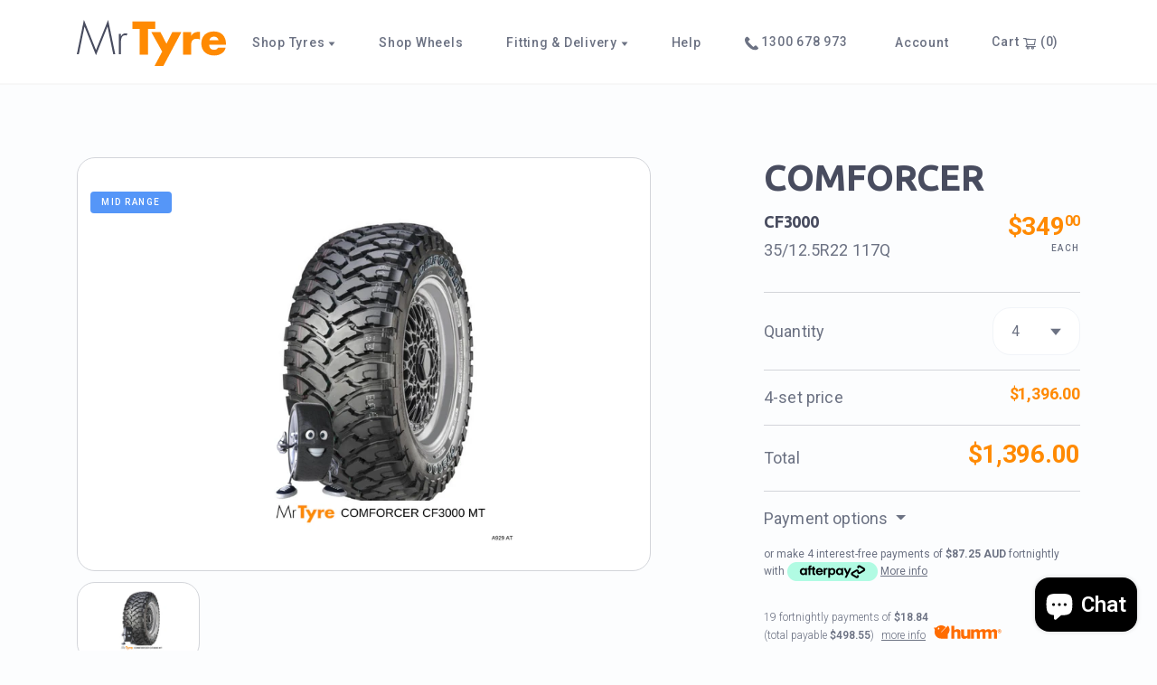

--- FILE ---
content_type: text/html; charset=utf-8
request_url: https://mrtyre.online/products/35x12-50r22-mt-117q-10pr-comforcer-cf3000-mud-tyre
body_size: 28393
content:
<!doctype html>
<html>
<head>
  <title>35X12.50R22 MT 117Q 10PR COMFORCER CF3000 - MUD TYRE (2508)</title>
  <meta charset="utf-8">
  <meta http-equiv="X-UA-Compatible" content="IE=edge,chrome=1">
  <meta name="description" content="Comforser CF3000 – Aggressive Mud-Terrain Tyres from Mr Tyre Online Take your off-road adventures to the next level with the Comforser CF3000, a true mud-terrain tyre designed for 4WDs and trucks that demand maximum traction, durability, and bold looks. Now available at Mr Tyre Online, your trusted Australian Online St">
  <link rel="canonical" href="https://mrtyre.online/products/35x12-50r22-mt-117q-10pr-comforcer-cf3000-mud-tyre">
  <meta name="viewport" content="width=device-width,initial-scale=1,shrink-to-fit=no">
  <link href="https://fonts.googleapis.com/css2?family=Roboto:wght@400;500;700&family=Ubuntu:wght@400;700&display=swap" rel="stylesheet">
  <link href="//mrtyre.online/cdn/shop/t/10/assets/libs.bundle.css?v=181124395844334414111625017677" rel="stylesheet" type="text/css" media="all" />
  <link href="//mrtyre.online/cdn/shop/t/10/assets/theme.bundle.css?v=87009211014587548201625017679" rel="stylesheet" type="text/css" media="all" />
  <script src="https://code.jquery.com/jquery-3.5.1.min.js"></script>
  <script>window.performance && window.performance.mark && window.performance.mark('shopify.content_for_header.start');</script><meta name="google-site-verification" content="zAoEu2zhHzf1GLCrcK1RUMpTYH0EuwbaMnhC5XdnWE4">
<meta name="facebook-domain-verification" content="f3wqpun8rayo9rmt21mw3t8n2m5u08">
<meta name="facebook-domain-verification" content="f3wqpun8rayo9rmt21mw3t8n2m5u08">
<meta name="facebook-domain-verification" content="2412z8zb85liwh2dx60jwvgssoqgu6">
<meta id="shopify-digital-wallet" name="shopify-digital-wallet" content="/20836369/digital_wallets/dialog">
<meta name="shopify-checkout-api-token" content="37a0539b099376b57098ff448b9a6573">
<meta id="in-context-paypal-metadata" data-shop-id="20836369" data-venmo-supported="false" data-environment="production" data-locale="en_US" data-paypal-v4="true" data-currency="AUD">
<link rel="alternate" type="application/json+oembed" href="https://mrtyre.online/products/35x12-50r22-mt-117q-10pr-comforcer-cf3000-mud-tyre.oembed">
<script async="async" src="/checkouts/internal/preloads.js?locale=en-AU"></script>
<link rel="preconnect" href="https://shop.app" crossorigin="anonymous">
<script async="async" src="https://shop.app/checkouts/internal/preloads.js?locale=en-AU&shop_id=20836369" crossorigin="anonymous"></script>
<script id="apple-pay-shop-capabilities" type="application/json">{"shopId":20836369,"countryCode":"AU","currencyCode":"AUD","merchantCapabilities":["supports3DS"],"merchantId":"gid:\/\/shopify\/Shop\/20836369","merchantName":"Mr Tyre Online ","requiredBillingContactFields":["postalAddress","email","phone"],"requiredShippingContactFields":["postalAddress","email","phone"],"shippingType":"shipping","supportedNetworks":["visa","masterCard","amex","jcb"],"total":{"type":"pending","label":"Mr Tyre Online ","amount":"1.00"},"shopifyPaymentsEnabled":true,"supportsSubscriptions":true}</script>
<script id="shopify-features" type="application/json">{"accessToken":"37a0539b099376b57098ff448b9a6573","betas":["rich-media-storefront-analytics"],"domain":"mrtyre.online","predictiveSearch":true,"shopId":20836369,"locale":"en"}</script>
<script>var Shopify = Shopify || {};
Shopify.shop = "mr-tyre.myshopify.com";
Shopify.locale = "en";
Shopify.currency = {"active":"AUD","rate":"1.0"};
Shopify.country = "AU";
Shopify.theme = {"name":"Mr Tyre 2.0.0","id":114500567205,"schema_name":"Mr Tyre Online","schema_version":"2.0.0-alpha","theme_store_id":null,"role":"main"};
Shopify.theme.handle = "null";
Shopify.theme.style = {"id":null,"handle":null};
Shopify.cdnHost = "mrtyre.online/cdn";
Shopify.routes = Shopify.routes || {};
Shopify.routes.root = "/";</script>
<script type="module">!function(o){(o.Shopify=o.Shopify||{}).modules=!0}(window);</script>
<script>!function(o){function n(){var o=[];function n(){o.push(Array.prototype.slice.apply(arguments))}return n.q=o,n}var t=o.Shopify=o.Shopify||{};t.loadFeatures=n(),t.autoloadFeatures=n()}(window);</script>
<script>
  window.ShopifyPay = window.ShopifyPay || {};
  window.ShopifyPay.apiHost = "shop.app\/pay";
  window.ShopifyPay.redirectState = null;
</script>
<script id="shop-js-analytics" type="application/json">{"pageType":"product"}</script>
<script defer="defer" async type="module" src="//mrtyre.online/cdn/shopifycloud/shop-js/modules/v2/client.init-shop-cart-sync_BdyHc3Nr.en.esm.js"></script>
<script defer="defer" async type="module" src="//mrtyre.online/cdn/shopifycloud/shop-js/modules/v2/chunk.common_Daul8nwZ.esm.js"></script>
<script type="module">
  await import("//mrtyre.online/cdn/shopifycloud/shop-js/modules/v2/client.init-shop-cart-sync_BdyHc3Nr.en.esm.js");
await import("//mrtyre.online/cdn/shopifycloud/shop-js/modules/v2/chunk.common_Daul8nwZ.esm.js");

  window.Shopify.SignInWithShop?.initShopCartSync?.({"fedCMEnabled":true,"windoidEnabled":true});

</script>
<script>
  window.Shopify = window.Shopify || {};
  if (!window.Shopify.featureAssets) window.Shopify.featureAssets = {};
  window.Shopify.featureAssets['shop-js'] = {"shop-cart-sync":["modules/v2/client.shop-cart-sync_QYOiDySF.en.esm.js","modules/v2/chunk.common_Daul8nwZ.esm.js"],"init-fed-cm":["modules/v2/client.init-fed-cm_DchLp9rc.en.esm.js","modules/v2/chunk.common_Daul8nwZ.esm.js"],"shop-button":["modules/v2/client.shop-button_OV7bAJc5.en.esm.js","modules/v2/chunk.common_Daul8nwZ.esm.js"],"init-windoid":["modules/v2/client.init-windoid_DwxFKQ8e.en.esm.js","modules/v2/chunk.common_Daul8nwZ.esm.js"],"shop-cash-offers":["modules/v2/client.shop-cash-offers_DWtL6Bq3.en.esm.js","modules/v2/chunk.common_Daul8nwZ.esm.js","modules/v2/chunk.modal_CQq8HTM6.esm.js"],"shop-toast-manager":["modules/v2/client.shop-toast-manager_CX9r1SjA.en.esm.js","modules/v2/chunk.common_Daul8nwZ.esm.js"],"init-shop-email-lookup-coordinator":["modules/v2/client.init-shop-email-lookup-coordinator_UhKnw74l.en.esm.js","modules/v2/chunk.common_Daul8nwZ.esm.js"],"pay-button":["modules/v2/client.pay-button_DzxNnLDY.en.esm.js","modules/v2/chunk.common_Daul8nwZ.esm.js"],"avatar":["modules/v2/client.avatar_BTnouDA3.en.esm.js"],"init-shop-cart-sync":["modules/v2/client.init-shop-cart-sync_BdyHc3Nr.en.esm.js","modules/v2/chunk.common_Daul8nwZ.esm.js"],"shop-login-button":["modules/v2/client.shop-login-button_D8B466_1.en.esm.js","modules/v2/chunk.common_Daul8nwZ.esm.js","modules/v2/chunk.modal_CQq8HTM6.esm.js"],"init-customer-accounts-sign-up":["modules/v2/client.init-customer-accounts-sign-up_C8fpPm4i.en.esm.js","modules/v2/client.shop-login-button_D8B466_1.en.esm.js","modules/v2/chunk.common_Daul8nwZ.esm.js","modules/v2/chunk.modal_CQq8HTM6.esm.js"],"init-shop-for-new-customer-accounts":["modules/v2/client.init-shop-for-new-customer-accounts_CVTO0Ztu.en.esm.js","modules/v2/client.shop-login-button_D8B466_1.en.esm.js","modules/v2/chunk.common_Daul8nwZ.esm.js","modules/v2/chunk.modal_CQq8HTM6.esm.js"],"init-customer-accounts":["modules/v2/client.init-customer-accounts_dRgKMfrE.en.esm.js","modules/v2/client.shop-login-button_D8B466_1.en.esm.js","modules/v2/chunk.common_Daul8nwZ.esm.js","modules/v2/chunk.modal_CQq8HTM6.esm.js"],"shop-follow-button":["modules/v2/client.shop-follow-button_CkZpjEct.en.esm.js","modules/v2/chunk.common_Daul8nwZ.esm.js","modules/v2/chunk.modal_CQq8HTM6.esm.js"],"lead-capture":["modules/v2/client.lead-capture_BntHBhfp.en.esm.js","modules/v2/chunk.common_Daul8nwZ.esm.js","modules/v2/chunk.modal_CQq8HTM6.esm.js"],"checkout-modal":["modules/v2/client.checkout-modal_CfxcYbTm.en.esm.js","modules/v2/chunk.common_Daul8nwZ.esm.js","modules/v2/chunk.modal_CQq8HTM6.esm.js"],"shop-login":["modules/v2/client.shop-login_Da4GZ2H6.en.esm.js","modules/v2/chunk.common_Daul8nwZ.esm.js","modules/v2/chunk.modal_CQq8HTM6.esm.js"],"payment-terms":["modules/v2/client.payment-terms_MV4M3zvL.en.esm.js","modules/v2/chunk.common_Daul8nwZ.esm.js","modules/v2/chunk.modal_CQq8HTM6.esm.js"]};
</script>
<script>(function() {
  var isLoaded = false;
  function asyncLoad() {
    if (isLoaded) return;
    isLoaded = true;
    var urls = ["https:\/\/sliderapp.hulkapps.com\/assets\/js\/slider.js?shop=mr-tyre.myshopify.com","https:\/\/intg.snapchat.com\/shopify\/shopify-scevent-init.js?id=40e85691-a335-458d-bfe9-9d39862d8363\u0026shop=mr-tyre.myshopify.com","https:\/\/ecommplugins-scripts.trustpilot.com\/v2.1\/js\/header.min.js?settings=eyJrZXkiOiI2c3FnUVVtM2lzWjZlS2FGIiwicyI6Im5vbmUifQ==\u0026shop=mr-tyre.myshopify.com","https:\/\/ecommplugins-trustboxsettings.trustpilot.com\/mr-tyre.myshopify.com.js?settings=1743463670859\u0026shop=mr-tyre.myshopify.com","https:\/\/widget.trustpilot.com\/bootstrap\/v5\/tp.widget.sync.bootstrap.min.js?shop=mr-tyre.myshopify.com","https:\/\/ecommplugins-scripts.trustpilot.com\/v2.1\/js\/success.min.js?settings=eyJrZXkiOiI2c3FnUVVtM2lzWjZlS2FGIiwicyI6Im5vbmUiLCJ0IjpbIm9yZGVycy9mdWxmaWxsZWQiXSwidiI6IiIsImEiOiIifQ==\u0026shop=mr-tyre.myshopify.com","https:\/\/omnisnippet1.com\/platforms\/shopify.js?source=scriptTag\u0026v=2025-05-15T12\u0026shop=mr-tyre.myshopify.com"];
    for (var i = 0; i < urls.length; i++) {
      var s = document.createElement('script');
      s.type = 'text/javascript';
      s.async = true;
      s.src = urls[i];
      var x = document.getElementsByTagName('script')[0];
      x.parentNode.insertBefore(s, x);
    }
  };
  if(window.attachEvent) {
    window.attachEvent('onload', asyncLoad);
  } else {
    window.addEventListener('load', asyncLoad, false);
  }
})();</script>
<script id="__st">var __st={"a":20836369,"offset":36000,"reqid":"17b629fd-1e8b-4f13-bb57-c106cb5a8a7d-1769022808","pageurl":"mrtyre.online\/products\/35x12-50r22-mt-117q-10pr-comforcer-cf3000-mud-tyre","u":"de4be7e881c8","p":"product","rtyp":"product","rid":4365652295817};</script>
<script>window.ShopifyPaypalV4VisibilityTracking = true;</script>
<script id="captcha-bootstrap">!function(){'use strict';const t='contact',e='account',n='new_comment',o=[[t,t],['blogs',n],['comments',n],[t,'customer']],c=[[e,'customer_login'],[e,'guest_login'],[e,'recover_customer_password'],[e,'create_customer']],r=t=>t.map((([t,e])=>`form[action*='/${t}']:not([data-nocaptcha='true']) input[name='form_type'][value='${e}']`)).join(','),a=t=>()=>t?[...document.querySelectorAll(t)].map((t=>t.form)):[];function s(){const t=[...o],e=r(t);return a(e)}const i='password',u='form_key',d=['recaptcha-v3-token','g-recaptcha-response','h-captcha-response',i],f=()=>{try{return window.sessionStorage}catch{return}},m='__shopify_v',_=t=>t.elements[u];function p(t,e,n=!1){try{const o=window.sessionStorage,c=JSON.parse(o.getItem(e)),{data:r}=function(t){const{data:e,action:n}=t;return t[m]||n?{data:e,action:n}:{data:t,action:n}}(c);for(const[e,n]of Object.entries(r))t.elements[e]&&(t.elements[e].value=n);n&&o.removeItem(e)}catch(o){console.error('form repopulation failed',{error:o})}}const l='form_type',E='cptcha';function T(t){t.dataset[E]=!0}const w=window,h=w.document,L='Shopify',v='ce_forms',y='captcha';let A=!1;((t,e)=>{const n=(g='f06e6c50-85a8-45c8-87d0-21a2b65856fe',I='https://cdn.shopify.com/shopifycloud/storefront-forms-hcaptcha/ce_storefront_forms_captcha_hcaptcha.v1.5.2.iife.js',D={infoText:'Protected by hCaptcha',privacyText:'Privacy',termsText:'Terms'},(t,e,n)=>{const o=w[L][v],c=o.bindForm;if(c)return c(t,g,e,D).then(n);var r;o.q.push([[t,g,e,D],n]),r=I,A||(h.body.append(Object.assign(h.createElement('script'),{id:'captcha-provider',async:!0,src:r})),A=!0)});var g,I,D;w[L]=w[L]||{},w[L][v]=w[L][v]||{},w[L][v].q=[],w[L][y]=w[L][y]||{},w[L][y].protect=function(t,e){n(t,void 0,e),T(t)},Object.freeze(w[L][y]),function(t,e,n,w,h,L){const[v,y,A,g]=function(t,e,n){const i=e?o:[],u=t?c:[],d=[...i,...u],f=r(d),m=r(i),_=r(d.filter((([t,e])=>n.includes(e))));return[a(f),a(m),a(_),s()]}(w,h,L),I=t=>{const e=t.target;return e instanceof HTMLFormElement?e:e&&e.form},D=t=>v().includes(t);t.addEventListener('submit',(t=>{const e=I(t);if(!e)return;const n=D(e)&&!e.dataset.hcaptchaBound&&!e.dataset.recaptchaBound,o=_(e),c=g().includes(e)&&(!o||!o.value);(n||c)&&t.preventDefault(),c&&!n&&(function(t){try{if(!f())return;!function(t){const e=f();if(!e)return;const n=_(t);if(!n)return;const o=n.value;o&&e.removeItem(o)}(t);const e=Array.from(Array(32),(()=>Math.random().toString(36)[2])).join('');!function(t,e){_(t)||t.append(Object.assign(document.createElement('input'),{type:'hidden',name:u})),t.elements[u].value=e}(t,e),function(t,e){const n=f();if(!n)return;const o=[...t.querySelectorAll(`input[type='${i}']`)].map((({name:t})=>t)),c=[...d,...o],r={};for(const[a,s]of new FormData(t).entries())c.includes(a)||(r[a]=s);n.setItem(e,JSON.stringify({[m]:1,action:t.action,data:r}))}(t,e)}catch(e){console.error('failed to persist form',e)}}(e),e.submit())}));const S=(t,e)=>{t&&!t.dataset[E]&&(n(t,e.some((e=>e===t))),T(t))};for(const o of['focusin','change'])t.addEventListener(o,(t=>{const e=I(t);D(e)&&S(e,y())}));const B=e.get('form_key'),M=e.get(l),P=B&&M;t.addEventListener('DOMContentLoaded',(()=>{const t=y();if(P)for(const e of t)e.elements[l].value===M&&p(e,B);[...new Set([...A(),...v().filter((t=>'true'===t.dataset.shopifyCaptcha))])].forEach((e=>S(e,t)))}))}(h,new URLSearchParams(w.location.search),n,t,e,['guest_login'])})(!0,!0)}();</script>
<script integrity="sha256-4kQ18oKyAcykRKYeNunJcIwy7WH5gtpwJnB7kiuLZ1E=" data-source-attribution="shopify.loadfeatures" defer="defer" src="//mrtyre.online/cdn/shopifycloud/storefront/assets/storefront/load_feature-a0a9edcb.js" crossorigin="anonymous"></script>
<script crossorigin="anonymous" defer="defer" src="//mrtyre.online/cdn/shopifycloud/storefront/assets/shopify_pay/storefront-65b4c6d7.js?v=20250812"></script>
<script data-source-attribution="shopify.dynamic_checkout.dynamic.init">var Shopify=Shopify||{};Shopify.PaymentButton=Shopify.PaymentButton||{isStorefrontPortableWallets:!0,init:function(){window.Shopify.PaymentButton.init=function(){};var t=document.createElement("script");t.src="https://mrtyre.online/cdn/shopifycloud/portable-wallets/latest/portable-wallets.en.js",t.type="module",document.head.appendChild(t)}};
</script>
<script data-source-attribution="shopify.dynamic_checkout.buyer_consent">
  function portableWalletsHideBuyerConsent(e){var t=document.getElementById("shopify-buyer-consent"),n=document.getElementById("shopify-subscription-policy-button");t&&n&&(t.classList.add("hidden"),t.setAttribute("aria-hidden","true"),n.removeEventListener("click",e))}function portableWalletsShowBuyerConsent(e){var t=document.getElementById("shopify-buyer-consent"),n=document.getElementById("shopify-subscription-policy-button");t&&n&&(t.classList.remove("hidden"),t.removeAttribute("aria-hidden"),n.addEventListener("click",e))}window.Shopify?.PaymentButton&&(window.Shopify.PaymentButton.hideBuyerConsent=portableWalletsHideBuyerConsent,window.Shopify.PaymentButton.showBuyerConsent=portableWalletsShowBuyerConsent);
</script>
<script data-source-attribution="shopify.dynamic_checkout.cart.bootstrap">document.addEventListener("DOMContentLoaded",(function(){function t(){return document.querySelector("shopify-accelerated-checkout-cart, shopify-accelerated-checkout")}if(t())Shopify.PaymentButton.init();else{new MutationObserver((function(e,n){t()&&(Shopify.PaymentButton.init(),n.disconnect())})).observe(document.body,{childList:!0,subtree:!0})}}));
</script>
<link id="shopify-accelerated-checkout-styles" rel="stylesheet" media="screen" href="https://mrtyre.online/cdn/shopifycloud/portable-wallets/latest/accelerated-checkout-backwards-compat.css" crossorigin="anonymous">
<style id="shopify-accelerated-checkout-cart">
        #shopify-buyer-consent {
  margin-top: 1em;
  display: inline-block;
  width: 100%;
}

#shopify-buyer-consent.hidden {
  display: none;
}

#shopify-subscription-policy-button {
  background: none;
  border: none;
  padding: 0;
  text-decoration: underline;
  font-size: inherit;
  cursor: pointer;
}

#shopify-subscription-policy-button::before {
  box-shadow: none;
}

      </style>

<script>window.performance && window.performance.mark && window.performance.mark('shopify.content_for_header.end');</script>
  
<script>window.BOLD = window.BOLD || {};
    window.BOLD.common = window.BOLD.common || {};
    window.BOLD.common.Shopify = window.BOLD.common.Shopify || {};
    window.BOLD.common.Shopify.shop = {
      domain: 'mrtyre.online',
      permanent_domain: 'mr-tyre.myshopify.com',
      url: 'https://mrtyre.online',
      secure_url: 'https://mrtyre.online',
      money_format: "${{amount}}",
      currency: "AUD"
    };
    window.BOLD.common.Shopify.customer = {
      id: null,
      tags: null,
    };
    window.BOLD.common.Shopify.cart = {"note":null,"attributes":{},"original_total_price":0,"total_price":0,"total_discount":0,"total_weight":0.0,"item_count":0,"items":[],"requires_shipping":false,"currency":"AUD","items_subtotal_price":0,"cart_level_discount_applications":[],"checkout_charge_amount":0};
    window.BOLD.common.template = 'product';window.BOLD.common.Shopify.formatMoney = function(money, format) {
        function n(t, e) {
            return "undefined" == typeof t ? e : t
        }
        function r(t, e, r, i) {
            if (e = n(e, 2),
                r = n(r, ","),
                i = n(i, "."),
            isNaN(t) || null == t)
                return 0;
            t = (t / 100).toFixed(e);
            var o = t.split(".")
                , a = o[0].replace(/(\d)(?=(\d\d\d)+(?!\d))/g, "$1" + r)
                , s = o[1] ? i + o[1] : "";
            return a + s
        }
        "string" == typeof money && (money = money.replace(".", ""));
        var i = ""
            , o = /\{\{\s*(\w+)\s*\}\}/
            , a = format || window.BOLD.common.Shopify.shop.money_format || window.Shopify.money_format || "$ {{ amount }}";
        switch (a.match(o)[1]) {
            case "amount":
                i = r(money, 2, ",", ".");
                break;
            case "amount_no_decimals":
                i = r(money, 0, ",", ".");
                break;
            case "amount_with_comma_separator":
                i = r(money, 2, ".", ",");
                break;
            case "amount_no_decimals_with_comma_separator":
                i = r(money, 0, ".", ",");
                break;
            case "amount_with_space_separator":
                i = r(money, 2, " ", ",");
                break;
            case "amount_no_decimals_with_space_separator":
                i = r(money, 0, " ", ",");
                break;
            case "amount_with_apostrophe_separator":
                i = r(money, 2, "'", ".");
                break;
        }
        return a.replace(o, i);
    };
    window.BOLD.common.Shopify.saveProduct = function (handle, product) {
      if (typeof handle === 'string' && typeof window.BOLD.common.Shopify.products[handle] === 'undefined') {
        if (typeof product === 'number') {
          window.BOLD.common.Shopify.handles[product] = handle;
          product = { id: product };
        }
        window.BOLD.common.Shopify.products[handle] = product;
      }
    };
    window.BOLD.common.Shopify.saveVariant = function (variant_id, variant) {
      if (typeof variant_id === 'number' && typeof window.BOLD.common.Shopify.variants[variant_id] === 'undefined') {
        window.BOLD.common.Shopify.variants[variant_id] = variant;
      }
    };window.BOLD.common.Shopify.products = window.BOLD.common.Shopify.products || {};
    window.BOLD.common.Shopify.variants = window.BOLD.common.Shopify.variants || {};
    window.BOLD.common.Shopify.handles = window.BOLD.common.Shopify.handles || {};window.BOLD.common.Shopify.handle = "35x12-50r22-mt-117q-10pr-comforcer-cf3000-mud-tyre"
window.BOLD.common.Shopify.saveProduct("35x12-50r22-mt-117q-10pr-comforcer-cf3000-mud-tyre", 4365652295817);window.BOLD.common.Shopify.saveVariant(31265663746185, { product_id: 4365652295817, product_handle: "35x12-50r22-mt-117q-10pr-comforcer-cf3000-mud-tyre", price: 34900, group_id: '', csp_metafield: {}});window.BOLD.apps_installed = {"cashier":1,"Product Upsell":3} || {};window.BOLD.common.Shopify.metafields = window.BOLD.common.Shopify.metafields || {};window.BOLD.common.Shopify.metafields["bold_rp"] = {};window.BOLD.common.Shopify.metafields["bold_csp_defaults"] = {};window.BOLD.common.cacheParams = window.BOLD.common.cacheParams || {};
</script><link href="//mrtyre.online/cdn/shop/t/10/assets/bold-upsell.css?v=46548558939408767961685323732" rel="stylesheet" type="text/css" media="all" />
<link href="//mrtyre.online/cdn/shop/t/10/assets/bold-upsell-custom.css?v=150135899998303055901624848276" rel="stylesheet" type="text/css" media="all" />
<!-- BEGIN app block: shopify://apps/buildify/blocks/buildify/c61a3e2d-2258-4e8a-82e5-6044f9fc79eb -->

<script type="text/javascript" id="buildify_no_conflict_jquery">
    function bfShopObject () {
        window.$b_jQuery = jQuery.noConflict(true);
        document.addEventListener("DOMContentLoaded", () => {
            window.BuildifyTheme = {
                'money_format': 					"${{amount}}",
                'money_with_currency_format': 	    "${{amount}} AUD",
                'secure_url':						"https:\/\/mrtyre.online"
            };
            window.buildifyLang = {
                "defaultLanguage": "en",
                "shopifyLocales": [{"code":"en","rootUrl":"\/", "name":"English", "primary":true}    ]
            };
        });
    }
</script>

<script>
(function initBuildifyLang() {
    document.addEventListener("DOMContentLoaded", () => {
            window.BuildifyTheme = {
                'money_format': 					"${{amount}}",
                'money_with_currency_format': 	    "${{amount}} AUD",
                'secure_url':						"https:\/\/mrtyre.online"
            };
            window.buildifyLang = {
                "defaultLanguage": "en",
                "shopifyLocales": [{"code":"en","rootUrl":"\/", "name":"English", "primary":true}    ]
            };
        });
   
})();

  (async function initJQ() {
  function loadScript(src) {
      return new Promise(function(resolve, reject) {
          let script = document.createElement('script');
          script.src = src;
          script.onload = () => resolve(script);
          script.onerror = () => reject(new Error(`Ошибка загрузки скрипта ${src}`));
          document.head.append(script);
      });
  }

  if(window.bfWithoutJquery){
  await loadScript('https://cdnjs.cloudflare.com/ajax/libs/jquery-migrate/3.4.1/jquery-migrate.min.js')
  await loadScript('https://ajax.googleapis.com/ajax/libs/jqueryui/1.12.1/jquery-ui.min.js')
  window.$b_jQuery = jQuery
  bfInitConfig();

  } else {

  await loadScript('https://cdnjs.cloudflare.com/ajax/libs/jquery/1.11.3/jquery.min.js')
  await loadScript('https://ajax.googleapis.com/ajax/libs/jqueryui/1.12.1/jquery-ui.min.js')
  window.$b_jQuery = jQuery.noConflict(true);
  bfInitConfig();
  }
})();
</script>

<script async src="https://platform.instagram.com/en_US/embeds.js"></script>
<script async src="https://platform.twitter.com/widgets.js"></script>
<script async src="https://apis.google.com/js/platform.js"></script>

<!-- SKIP_ON_BUILDIFY_EDIT_MODE --><script type="text/javascript">
    function bfInitConfig (){
        //Init config
        window.buildifyFrontendConfig = {
            "isEditMode": "",
            "stretchedSectionContainer": "",
            "is_rtl": "",
            "urls": {
                "assets": "\/"
            },
            "mode": "min",
            "selectors": {"buildify-":"bdf-","buildify-hidden":"bdf-hdn","buildify-clearfix":"bdf-clr","buildify-animation-":"bdf-anm-","buildify-wrapper":"bdf-wrp","buildify-title":"bdf-ttl","buildify-inner":"bdf-innr","buildify-section":"bdf-s","buildify-section-items-":"bdf-s-i-","buildify-section-height-":"bdf-s-h-","buildify-section-modal":"bdf-s-modal","buildify-section-wrap":"bdf-s-wrp","buildify-section-content-":"bdf-s-cnt-","buildify-row":"bdf-r","buildify-container":"bdf-ctr","buildify-column":"bdf-c","buildify-column-wrap":"bdf-c-wrp","buildify-col-":"bdf-c-s-","buildify-widget":"bdf-w","buildify-widget-wrap":"bdf-w-wrp","buildify-widget-container":"bdf-w-ctr","buildify-element":"bdf-e","buildify-element-overlay":"bdf-e-orl","buildify-element-wrapper":"bdf-e-wrp","buildify-element-title-wrapper":"bdf-e-t-wrp","buildify-element-populated":"bdf-e-ppl","buildify-modal":"bdf-mdl","buildify-modal-wrapper":"bdf-mdl-wrp","buildify-modal-content":"bdf-mdl-cnt","buildify-top-column":"bdf-top-c","buildify-inner-column":"bdf-inner-c","buildify-top-section":"bdf-top-s","buildify-inner-section":"bdf-inner-s","buildify-reverse-mobile":"bdf-reverse-mobile","buildify-editor-active":"bdf-edt-a","buildify-slick-slider":"bdf-slck-sl","buildify-shape":"bdf-shp","buildify-button":"bdf-btn","buildify-button-wrapper":"bdf-btn-wrp","buildify-button-content-wrapper":"bdf-btn-cnt-wrp","buildify-variant-select":"bdf-vnt-sct","buildify-variant-select-wrapper":"bdf-vnt-sct-wrp","buildify-video-wrapper":"bdf-vid-wrp","buildify-aspect-ratio-":"bdf-asp-rat-","buildify-custom-embed":"bdf-cstm-ed","buildify-custom-embed-image-overlay":"bdf-cstm-ed-img-ovl","buildify-background-video-container":"bdf-bgr-vid-ctr","buildify-background-video":"bdf-bgr-vid","buildify-background-overlay":"bdf-bgr-orl","buildify-html5-video":"bdf-html5-vid","buildify-view-":"bdf-v-","buildify-invisible":"bdf-inv","buildify%s-align-":"bdf%s-aln-","buildify-v-align-":"bdf-v-aln-","buildify%s-button-align-":"bdf%s-btn-aln-","buildify-size-":"bdf-sz-","buildify-position-":"bdf-pos-","buildify-form":"bdf-f","buildify-form-fields-wrapper":"bdf-f-fld-wrp","buildify-form-description":"bdf-f-d","buildify-labels-":"bdf-lbl-","buildify-field":"bdf-fld","buildify-field-group":"bdf-fld-grp","buildify-field-subgroup":"bdf-fld-sgrp","buildify-field-label":"bdf-fld-lbl","buildify-select-wrapper":"bdf-sct-wrp","buildify-alert":"bdf-alrt","buildify-alert-title":"bdf-alrt-t","buildify-alert-description":"bdf-alrt-d","buildify-alert-dismiss":"bdf-alrt-rm","buildify-open-":"bdf-opn-","buildify-accordion":"bdf-acrd","buildify-accordion-item":"bdf-acrd-itm","buildify-accordion-title":"bdf-acrd-t","buildify-accordion-content":"bdf-acrd-cnt","buildify-accordion-icon":"bdf-acrd-i","buildify-tab":"bdf-tb","buildify-tab-content":"bdf-tb-cnt","buildify-tab-title":"bdf-tb-t","buildify-tab-mobile-title":"bdf-tb-ph-t","buildify-tab-desktop-title":"bdf-tb-dt-t","buildify-tabs":"bdf-tbs","buildify-tabs-wrapper":"bdf-tbs-wrp","buildify-tabs-content-wrapper":"bdf-tbs-cnt-wrp","buildify-tabs-view-":"bdf-tbs-v-","buildify-product-carousel":"bdf-prd-crsl","buildify-collection-carousel-wrapper":"bdf-clct-carousel-wrp","buildify-product-carousel-wrapper":"bdf-prd-crsl-wrp","buildify-image-box-wrapper":"bdf-img-box-wrp","buildify-image-box-content":"bdf-img-box-cnt","buildify-image-box-img":"bdf-img-box-img","buildify-image-box-title":"bdf-img-box-t","buildify-image-box-description":"bdf-img-box-d","buildify-image-box-price":"bdf-img-box-price","buildify-image-box-price-old":"bdf-img-box-price-old","buildify-countdown-wrapper":"bdf-cntdwn-wrp","buildify-countdown-item":"bdf-cntdwn-itm","buildify-countdown-digits":"bdf-cntdwn-dig","buildify-countdown-label":"bdf-cntdwn-lbl","buildify-countdown--label":"bdf-cntdwn--lbl","buildify-counter":"bdf-cntr","buildify-counter-number":"bdf-cntr-nmbr","buildify-counter-number-wrapper":"bdf-cntr-nmbr-wrp","buildify-counter-number-prefix":"bdf-cntr-nmbr-prf","buildify-counter-number-suffix":"bdf-cntr-nmbr-sff","buildify-counter-title":"bdf-cntr-t","buildify-divider":"bdf-dvdr","buildify-divider-separator":"bdf-dvdr-sep","buildify-flip-box":"bdf-flip-bx","buildify-flip-box__front":"bdf-flip-bx-fr","buildify-flip-box__back":"bdf-flip-bx-bc","buildify-flip-box__layer":"bdf-flip-bx-lr","buildify-flip-box__layer__overlay":"bdf-flip-bx-lr-ovr","buildify-flip-box__layer__title":"bdf-flip-bx-lr-t","buildify-flip-box__layer__description":"bdf-flip-bx-lr-d","buildify-flip-box__layer__inner":"bdf-flip-bx-lr-i","buildify-flip-box__button":"bdf-flip-bx-btn","buildify-flip-box__image":"bdf-flip-bx-img","buildify-flip-box--direction-":"bdf-flip-bx-dir-","buildify-flip-box--effect-":"bdf-flip-bx-eff-","buildify-price-list":"bdf-prc-l","buildify-price-list-image":"bdf-prc-l-img","buildify-price-list-text":"bdf-prc-l-txt","buildify-price-list-item":"bdf-prc-l-itm","buildify-price-list-price":"bdf-prc-l-prc","buildify-price-list-header":"bdf-prc-l-hdr","buildify-price-list-title":"bdf-prc-l-t","buildify-price-list-description":"bdf-prc-l-d","buildify-price-list-separator":"bdf-prc-l-spr","buildify-price-table":"bdf-prc-tbl","buildify-progress":"bdf-prg","buildify-progress-wrapper":"bdf-prg-wrp","buildify-progress-bar":"bdf-prg-b","buildify-progress-text":"bdf-prg-txt","buildify-progress-percentage":"bdf-prg-prct","buildify-slides":"bdf-slds","buildify-slides-wrapper":"bdf-slds-wrp","buildify-slide-heading":"bdf-sld-hd","buildify-slide-description":"bdf-sld-d","buildify-slide-button":"bdf-sld-btn","buildify-slide-content":"bdf-sld-cnt","buildify-testimonial-wrapper":"bdf-tstm-wrp","buildify-testimonial-content":"bdf-tstm-cnt","buildify-testimonial-name":"bdf-tstm-nm","buildify-testimonial-job":"bdf-tstm-jb","buildify-testimonial-text-align-":"bdf-tstm-txt-aln-","buildify-testimonial-meta":"bdf-tstm-mt","buildify-testimonial-details":"bdf-tstm-det","buildify-testimonial-image":"bdf-tstm-img","buildify-testimonial-image-position-":"bdf-tstm-img-pos-","buildify-toggle":"bdf-tgl","buildify-toggle-title":"bdf-tgl-t","buildify-toggle-icon":"bdf-tgl-i","buildify-toggle-item":"bdf-tgl-itm","buildify-toggle-content":"bdf-tgl-cnt","buildify-facebook-wrapper":"bdf-fb-wrp","buildify-facebook-iframe":"bdf-fb-if","buildify-facebook-wrapper-container":"bdf-fb-wrp-cnt","buildify-social-icon":"bdf-sc-i","buildify-social-icons-wrapper":"bdf-sc-i-wrp","buildify-icon":"bdf-i","buildify-icon-wrapper":"bdf-i-wrp","buildify-icon-list-item":"bdf-i-l-itm","buildify-icon-list-items":"bdf-i-l-itms","buildify-icon-list-text":"bdf-i-l-txt","buildify-icon-list-icon":"bdf-i-l-i","buildify-icon-box-wrapper":"bdf-i-bx-wrp","buildify-icon-box-content":"bdf-i-bx-cnt","buildify-icon-box-img":"bdf-i-bx-img","buildify-icon-box-icon":"bdf-i-bx-i","buildify-icon-box-title":"bdf-i-bx-t","buildify-icon-box-description":"bdf-i-bx-d","buildify-image-gallery":"bdf-img-glr","buildify-image-caption":"bdf-img-cpt","buildify-image-carousel":"bdf-img-crsl","buildify-image-carousel-wrapper":"bdf-img-crsl-wrp","buildify-heading-title":"bdf-h-t","buildify-spacer":"bdf-spc","buildify-spacer-inner":"bdf-spc-inr","buildify-soundcloud-wrapper":"bdf-sndc-wrp","buildify-image":"bdf-img","buildify-image-shape-":"bdf-img-shape-","buildify-text-editor":"bdf-txt-edt","buildify_disqus_element":"bdf-dsqs-el","buildify-caption":"bdf-cpt"}
        };
        if(document.querySelector('#buildify')){
            var scriptBuildify = document.createElement("script");
            scriptBuildify.type = "text/javascript";
            scriptBuildify.src = "https://cdn.shopify.com/extensions/962980d0-d75e-4e72-b6df-7cf3e119832b/1.8.0/assets/buildify-frontend.js";
            document.querySelector('body').append(scriptBuildify);
        }
    }
</script>
<!-- /SKIP_ON_BUILDIFY_EDIT_MODE --><!-- ./snippets/buildify-head.liquid --><!-- BEGIN app snippet: buildify-global-styles --><!-- ./snippets/buildify-global-styles.liquid --><link href="//cdn.shopify.com/extensions/962980d0-d75e-4e72-b6df-7cf3e119832b/1.8.0/assets/buildify.css" rel="stylesheet" type="text/css" media="all" />
<link href="https://cdnjs.cloudflare.com/ajax/libs/font-awesome/4.7.0/css/font-awesome.min.css" rel="stylesheet" type="text/css" media="all" /><!-- END app snippet --><!-- SKIP_ON_BUILDIFY_EDIT_MODE_HEAD --><!-- BEGIN app snippet: buildify-item-styles --><!-- ./snippets/buildify-item-styles.liquid -->

<style>.bdf-w-table td.bdf-tbl__cell{font-family:"Roboto", Sans-serif;font-weight:500;}.bdf-w-table th.bdf-tbl__cell{font-family:"Roboto", Sans-serif;font-weight:500;}.bdf-w-divider .bdf-dvdr-sep{border-top-color:#7a7a7a;}.bdf-w-heading .bdf-h-t{color:#6ec1e4;font-family:"Roboto", Sans-serif;font-weight:600;}.bdf-w-blockquote .bdf-bq__content{color:#7a7a7a;}.bdf-w-blockquote .bdf-bq__author{color:#54595f;}.bdf-w-text-divider .bdf-txt-dvr__text{color:#7a7a7a;font-family:"Roboto", Sans-serif;font-weight:400;}.bdf-w-text-divider .bdf-txt-dvr__divider{background-color:#61ce70;}.bdf-w-text-editor{color:#7a7a7a;font-family:"Roboto", Sans-serif;font-weight:400;}.bdf-w-text-editor.buildify-drop-cap-view-stacked .buildify-drop-cap{background-color:#6ec1e4;}.bdf-w-text-editor.buildify-drop-cap-view-framed .buildify-drop-cap, .bdf-w-text-editor.buildify-drop-cap-view-default .buildify-drop-cap{color:#6ec1e4;border-color:#6ec1e4;}.bdf-w-animated-headline .bdf-ahl-dynamic-wrapper path{stroke:#61ce70;}.bdf-w-animated-headline span{color:#54595f;}.bdf-w-animated-headline .bdf-ahl{font-family:"Roboto", Sans-serif;font-weight:600;}.bdf-w-animated-headline .bdf-ahl-dynamic-text{color:#54595f;font-family:"Roboto", Sans-serif;font-weight:600;}.bdf-w-unfold .bdf-unfold__content{font-family:"Roboto", Sans-serif;font-weight:400;}.bdf-w-unfold a.bdf-key, .bdf-w-unfold .bdf-key{font-family:"Roboto", Sans-serif;font-weight:500;background-color:#61ce70;}.bdf-w-unfold a.bdf-key:hover, .bdf-w-unfold .bdf-key:hover{background-color:#61ce70;}.bdf-w-alert .bdf-alrt-t{font-family:"Roboto", Sans-serif;font-weight:600;}.bdf-w-alert .bdf-alrt-d{font-family:"Roboto", Sans-serif;font-weight:400;}.bdf-w-button-group .bdf-key{font-family:"Roboto", Sans-serif;font-weight:500;background-color:#61ce70;}.bdf-w-button-group .bdf-key-wrapper:hover .bdf-key{background-color:#61ce70;}.bdf-tooltip-{{ID}}.bdf-hotip-tooltip{font-family:"Roboto", Sans-serif;font-weight:400;background-color:#6ec1e4;}.bdf-tooltip-{{ID}}.bdf-hotip-tooltip.to--top:after{border-top-color:#6ec1e4;}.bdf-tooltip-{{ID}}.bdf-hotip-tooltip.to--left:after{border-left-color:#6ec1e4;}.bdf-tooltip-{{ID}}.bdf-hotip-tooltip.to--right:after{border-right-color:#6ec1e4;}.bdf-tooltip-{{ID}}.bdf-hotip-tooltip.to--bottom:after{border-bottom-color:#6ec1e4;}.bdf-w-button a.bdf-btn{font-family:"Roboto", Sans-serif;font-weight:500;background-color:#61ce70;}.bdf-w-timeline .bdf-tml .timeline-item__card{font-family:"Roboto", Sans-serif;font-weight:400;}.bdf-w-timeline .bdf-tml .timeline-item__meta{font-family:"Roboto", Sans-serif;font-weight:400;}.bdf-w-timeline .timeline-item .timeline-item__point{background-color:#6ec1e4;}.bdf-w-timeline .timeline-item.is--focused .timeline-item__point{background-color:#61ce70;}.bdf-w-timeline .bdf-tml__line{background-color:#6ec1e4;}.bdf-w-timeline .bdf-tml__line__inner{background-color:#61ce70;}.bdf-w-tabs .bdf-w-ctr > .bdf-tbs > .bdf-tbs-cnt-wrp > .bdf-tb > .bdf-tb-ph-t, .bdf-w-tabs > .bdf-w-ctr > .bdf-tbs > .bdf-tbs-wrp > .bdf-tb-t{color:#6ec1e4;font-family:"Roboto", Sans-serif;font-weight:600;}.bdf-w-tabs .bdf-w-ctr > .bdf-tbs > .bdf-tbs-cnt-wrp > .bdf-tb > .bdf-tb-ph-t.active, .bdf-w-tabs > .bdf-w-ctr > .bdf-tbs > .bdf-tbs-wrp > .bdf-tb-t.active{color:#61ce70;}.bdf-w-accordion > .bdf-w-ctr > .bdf-acrd > .bdf-tb > .bdf-acrd-itm > .bdf-acrd-t{color:#6ec1e4;font-family:"Roboto", Sans-serif;font-weight:600;}.bdf-w-accordion > .bdf-w-ctr > .bdf-acrd > .bdf-tb > .bdf-acrd-itm > .bdf-acrd-t.active{color:#61ce70;}.bdf-w-toggle > .bdf-w-ctr > .bdf-tgl > .bdf-tb > .bdf-tgl-itm > .bdf-tgl-t{color:#6ec1e4;font-family:"Roboto", Sans-serif;font-weight:600;}.bdf-w-toggle > .bdf-w-ctr > .bdf-tgl > .bdf-tb > .bdf-tgl-itm > .bdf-tgl-t.active{color:#61ce70;}.bdf-w-icon.bdf-v-stacked .bdf-i{background-color:#6ec1e4;}.bdf-w-icon.bdf-v-framed .bdf-i, .bdf-w-icon.bdf-v-default .bdf-i{color:#6ec1e4;border-color:#6ec1e4;}.bdf-w-circle-progress .bdf-crcl-prgrs-value{color:#7a7a7a;font-family:"Roboto", Sans-serif;font-weight:400;}.bdf-w-circle-progress .bdf-crcl-prgrs-value .suffix{color:#7a7a7a;}.bdf-w-circle-progress .bdf-crcl-prgrs-text{color:#7a7a7a;font-family:"Roboto", Sans-serif;font-weight:400;}.bdf-w-counter .bdf-cntr-nmbr-wrp{color:#6ec1e4;font-family:"Roboto", Sans-serif;font-weight:600;}.bdf-w-counter .bdf-cntr-t{color:#54595f;font-family:"Roboto Slab", Sans-serif;font-weight:400;}.bdf-w-icon-list .bdf-i-l-itm:not(:last-child):after{border-top-color:#7a7a7a;}.bdf-w-icon-list .bdf-i-l-i i{color:#6ec1e4;}.bdf-w-icon-list .bdf-i-l-txt{color:#54595f;}.bdf-w-icon-list .bdf-i-l-itm{font-family:"Roboto", Sans-serif;font-weight:400;}.bdf-w-progress .bdf-prg-wrp .bdf-prg-b{background-color:#6ec1e4;}.bdf-w-progress .bdf-ttl{color:#6ec1e4;font-family:"Roboto", Sans-serif;font-weight:400;}.bdf-w-countdown .bdf-cntdwn-itm{background-color:#6ec1e4;}.bdf-w-countdown .bdf-cntdwn-dig{font-family:"Roboto", Sans-serif;font-weight:400;}.bdf-w-countdown .bdf-cntdwn-lbl{font-family:"Roboto Slab", Sans-serif;font-weight:400;}.bdf-w-icon-box.bdf-v-stacked .bdf-i{background-color:#6ec1e4;}.bdf-w-icon-box.bdf-v-framed .bdf-i, .bdf-w-icon-box.bdf-v-default .bdf-i{color:#6ec1e4;border-color:#6ec1e4;}.bdf-w-icon-box .bdf-i-bx-cnt .bdf-i-bx-t{color:#6ec1e4;font-family:"Roboto", Sans-serif;font-weight:600;}.bdf-w-icon-box .bdf-i-bx-cnt .bdf-i-bx-d{color:#7a7a7a;font-family:"Roboto", Sans-serif;font-weight:400;}.bdf-w-price-table .bdf-prc-tbl__header{background-color:#54595f;}.bdf-w-price-table .bdf-prc-tbl__heading{font-family:"Roboto", Sans-serif;font-weight:600;}.bdf-w-price-table .bdf-prc-tbl__subheading{font-family:"Roboto Slab", Sans-serif;font-weight:400;}.bdf-w-price-table .bdf-prc-tbl__price{font-family:"Roboto", Sans-serif;font-weight:600;}.bdf-w-price-table .bdf-prc-tbl__original-price{color:#54595f;font-family:"Roboto", Sans-serif;font-weight:600;}.bdf-w-price-table .bdf-prc-tbl__period{color:#54595f;font-family:"Roboto Slab", Sans-serif;font-weight:400;}.bdf-w-price-table .bdf-prc-tbl__features-list{color:#7a7a7a;}.bdf-w-price-table .bdf-prc-tbl__features-list li{font-family:"Roboto", Sans-serif;font-weight:400;}.bdf-w-price-table .bdf-prc-tbl__features-list li:before{border-top-color:#7a7a7a;}.bdf-w-price-table .bdf-prc-tbl__button{font-family:"Roboto", Sans-serif;font-weight:500;background-color:#61ce70;}.bdf-w-price-table .bdf-prc-tbl__additional_info{color:#7a7a7a;font-family:"Roboto", Sans-serif;font-weight:400;}.bdf-w-price-table .bdf-prc-tbl__ribbon-inner{background-color:#61ce70;font-family:"Roboto", Sans-serif;font-weight:500;}.bdf-w-slides .bdf-sld-hd{font-family:"Roboto", Sans-serif;font-weight:600;}.bdf-w-slides .bdf-sld-d{font-family:"Roboto Slab", Sans-serif;font-weight:400;}.bdf-w-slides .bdf-sld-btn{font-family:"Roboto", Sans-serif;font-weight:500;}.bdf-w-flip-box .bdf-flip-bx-fr .bdf-flip-bx-lr-t{font-family:"Roboto", Sans-serif;font-weight:600;}.bdf-w-flip-box .bdf-flip-bx-fr .bdf-flip-bx-lr-d{font-family:"Roboto", Sans-serif;font-weight:400;}.bdf-w-flip-box .bdf-flip-bx-bc .bdf-flip-bx-lr-t{font-family:"Roboto", Sans-serif;font-weight:600;}.bdf-w-flip-box .bdf-flip-bx-bc .bdf-flip-bx-lr-d{font-family:"Roboto", Sans-serif;font-weight:400;}.bdf-w-flip-box .bdf-flip-bx-btn{font-family:"Roboto", Sans-serif;font-weight:500;}.bdf-w-price-list .bdf-prc-l-hdr{color:#6ec1e4;font-family:"Roboto", Sans-serif;font-weight:600;}.bdf-w-price-list .bdf-prc-l-d{color:#7a7a7a;font-family:"Roboto", Sans-serif;font-weight:400;}.bdf-w-price-list .bdf-prc-l-spr{border-bottom-color:#54595f;}.bdf-w-hotspots .bdf-hotspot-wrapper{font-family:"Roboto", Sans-serif;font-weight:400;background-color:#6ec1e4;}.bdf-w-hotspots .bdf-hotspot-wrapper:before{background-color:#6ec1e4;}.bdf-w-hotspots .bdf-hotspot-wrapper:hover{background-color:#61ce70;}.bdf-w-hotspots .bdf-hotspot-wrapper:hover:before{background-color:#61ce70;}.bdf-w-image-compare .bdf-img-compare .bdf-img-compare__label{font-family:"Roboto", Sans-serif;font-weight:400;}.bdf-w-image-compare .bdf-img-compare__label--original{color:#7a7a7a;background-color:#6ec1e4;}.bdf-w-image-compare .bdf-img-compare__label--modified{color:#7a7a7a;background-color:#6ec1e4;}.bdf-w-image-compare .bdf-img-compare__handle{background-color:#6ec1e4;color:#54595f;}.bdf-w-image-compare .bdf-img-compare__handle:hover{background-color:#54595f;color:#6ec1e4;}.bdf-w-image-compare .bdf-img-compare__handle.draggable{background-color:#61ce70;color:#7a7a7a;}.bdf-w-image .bdf-img-cpt{color:#7a7a7a;font-family:"Roboto", Sans-serif;font-weight:400;}.bdf-w-image-box .bdf-img-box-cnt .bdf-img-box-t{color:#6ec1e4;font-family:"Roboto", Sans-serif;font-weight:600;}.bdf-w-image-box .bdf-img-box-cnt .bdf-img-box-d{color:#7a7a7a;font-family:"Roboto", Sans-serif;font-weight:400;}.bdf-w-image-gallery .gallery-item .gallery-caption{font-family:"Roboto", Sans-serif;font-weight:500;}.bdf-w-testimonial-carousel .bdf-crsl-tstm__text{color:#7a7a7a;font-family:"Roboto", Sans-serif;font-weight:400;}.bdf-w-testimonial-carousel .bdf-crsl-tstm__name{color:#7a7a7a;font-family:"Roboto", Sans-serif;font-weight:600;}.bdf-w-testimonial-carousel .bdf-crsl-tstm__title{color:#6ec1e4;font-family:"Roboto Slab", Sans-serif;font-weight:400;}#buildify-instagram-modal-{{ID}} .dialog-widget-content .bdf-post-author{font-family:"Roboto Slab", Sans-serif;font-weight:400;}#buildify-instagram-modal-{{ID}} .dialog-widget-content .bdf-post-date{font-family:"Roboto", Sans-serif;font-weight:400;}#buildify-instagram-modal-{{ID}} .dialog-widget-content .bdf-post-text{font-family:"Roboto Slab", Sans-serif;font-weight:400;}.bdf-w-testimonial .bdf-tstm-cnt{color:#7a7a7a;font-family:"Roboto", Sans-serif;font-weight:400;}.bdf-w-testimonial .bdf-tstm-nm{color:#6ec1e4;font-family:"Roboto", Sans-serif;font-weight:600;}.bdf-w-testimonial .bdf-tstm-jb{color:#54595f;font-family:"Roboto Slab", Sans-serif;font-weight:400;}.bdf-w-add-to-cart button.bdf-btn{font-family:"Roboto", Sans-serif;font-weight:500;background-color:#61ce70;}.bdf-w-add-to-cart .bdf-prd-qnt{font-family:"Roboto", Sans-serif;font-weight:500;}.bdf-w-add-to-cart select.bdf-vnt-sct{font-family:"Roboto", Sans-serif;font-weight:500;}.bdf-w-product-box .bdf-img-box-cnt .bdf-img-box-t{color:#6ec1e4;font-family:"Roboto", Sans-serif;font-weight:600;}.bdf-w-product-box .bdf-img-box-cnt .bdf-img-box-d{color:#7a7a7a;font-family:"Roboto", Sans-serif;font-weight:400;}.bdf-w-product-box .bdf-img-box-cnt .bdf-img-box-price{color:#54595f;font-family:"Roboto Slab", Sans-serif;font-weight:400;}.bdf-w-product-box .bdf-img-box-cnt .bdf-img-box-price .bdf-img-box-price-old{color:#54595f;font-family:"Roboto Slab", Sans-serif;font-weight:400;}.bdf-w-product-box button.bdf-btn{font-family:"Roboto", Sans-serif;font-weight:500;background-color:#61ce70;}.bdf-w-product-box .bdf-prd-qnt{font-family:"Roboto", Sans-serif;font-weight:500;}.bdf-w-product-box select.bdf-vnt-sct{font-family:"Roboto", Sans-serif;font-weight:500;}.bdf-w-collection-box .bdf-img-box-cnt .bdf-img-box-t{color:#6ec1e4;font-family:"Roboto", Sans-serif;font-weight:600;}.bdf-w-collection-box .bdf-img-box-cnt .bdf-img-box-d{color:#7a7a7a;font-family:"Roboto", Sans-serif;font-weight:400;}.bdf-w-collection-products > .bdf-w-ctr > .bdf-img-box-wrp .bdf-img-box-cnt .bdf-img-box-t{color:#6ec1e4;font-family:"Roboto", Sans-serif;font-weight:600;}.bdf-w-collection-products > .bdf-w-ctr > .bdf-img-box-wrp .bdf-img-box-cnt .bdf-img-box-d{color:#7a7a7a;font-family:"Roboto", Sans-serif;font-weight:400;}.bdf-w-collection-products > .bdf-w-ctr > .bdf-clct-prd-nav .bdf-btn{font-family:"Roboto", Sans-serif;font-weight:500;background-color:#61ce70;}.bdf-w-collections-list > .bdf-w-ctr > .bdf-clcts-l-nav .bdf-btn{font-family:"Roboto", Sans-serif;font-weight:500;background-color:#61ce70;}.bdf-w-form-contact .bdf-fld-grp > label, .bdf-w-form-contact .bdf-fld-sgrp label{color:#7a7a7a;}.bdf-w-form-contact .bdf-fld-grp > label{font-family:"Roboto", Sans-serif;font-weight:400;}.bdf-w-form-contact .bdf-alrt .bdf-alrt-d{font-family:"Roboto", Sans-serif;font-weight:400;}.bdf-w-form-contact .bdf-fld-grp .bdf-fld{color:#7a7a7a;}.bdf-w-form-contact .bdf-fld-grp .bdf-fld, .bdf-w-form-contact .bdf-fld-sgrp label{font-family:"Roboto", Sans-serif;font-weight:400;}.bdf-w-form-contact .bdf-btn{font-family:"Roboto", Sans-serif;font-weight:500;background-color:#61ce70;}.bdf-w-form-newsletter .bdf-fld-grp > label, .bdf-w-form-newsletter .bdf-fld-sgrp label{color:#7a7a7a;}.bdf-w-form-newsletter .bdf-fld-grp > label{font-family:"Roboto", Sans-serif;font-weight:400;}.bdf-w-form-newsletter .bdf-alrt .bdf-alrt-d{font-family:"Roboto", Sans-serif;font-weight:400;}.bdf-w-form-newsletter .bdf-f-d{color:#7a7a7a;font-family:"Roboto", Sans-serif;font-weight:400;}.bdf-w-form-newsletter .bdf-fld-grp .bdf-fld{color:#7a7a7a;}.bdf-w-form-newsletter .bdf-fld-grp .bdf-fld, .bdf-w-form-newsletter .bdf-fld-sgrp label{font-family:"Roboto", Sans-serif;font-weight:400;}.bdf-w-form-newsletter .bdf-btn{font-family:"Roboto", Sans-serif;font-weight:500;background-color:#61ce70;}</style><link rel="stylesheet" type="text/css" href="https://fonts.googleapis.com/css?family=Roboto:100,100italic,200,200italic,300,300italic,400,400italic,500,500italic,600,600italic,700,700italic,800,800italic,900,900italic|Roboto+Slab:100,100italic,200,200italic,300,300italic,400,400italic,500,500italic,600,600italic,700,700italic,800,800italic,900,900italic">

<!-- END app snippet --><!-- /SKIP_ON_BUILDIFY_EDIT_MODE_HEAD -->
<!-- END app block --><script src="https://cdn.shopify.com/extensions/e8878072-2f6b-4e89-8082-94b04320908d/inbox-1254/assets/inbox-chat-loader.js" type="text/javascript" defer="defer"></script>
<script src="https://cdn.shopify.com/extensions/0199f2a1-4714-7df7-84ad-65eadc105891/cart-x-post-purchase-upsell-70/assets/cartx-front.js" type="text/javascript" defer="defer"></script>
<meta property="og:image" content="https://cdn.shopify.com/s/files/1/2083/6369/products/COMFORCER_CF3000_MT_PRODUCT_PIC_382b6bbf-61b1-496b-acc6-1f0acc65ac92.png?v=1573948425" />
<meta property="og:image:secure_url" content="https://cdn.shopify.com/s/files/1/2083/6369/products/COMFORCER_CF3000_MT_PRODUCT_PIC_382b6bbf-61b1-496b-acc6-1f0acc65ac92.png?v=1573948425" />
<meta property="og:image:width" content="800" />
<meta property="og:image:height" content="800" />
<link href="https://monorail-edge.shopifysvc.com" rel="dns-prefetch">
<script>(function(){if ("sendBeacon" in navigator && "performance" in window) {try {var session_token_from_headers = performance.getEntriesByType('navigation')[0].serverTiming.find(x => x.name == '_s').description;} catch {var session_token_from_headers = undefined;}var session_cookie_matches = document.cookie.match(/_shopify_s=([^;]*)/);var session_token_from_cookie = session_cookie_matches && session_cookie_matches.length === 2 ? session_cookie_matches[1] : "";var session_token = session_token_from_headers || session_token_from_cookie || "";function handle_abandonment_event(e) {var entries = performance.getEntries().filter(function(entry) {return /monorail-edge.shopifysvc.com/.test(entry.name);});if (!window.abandonment_tracked && entries.length === 0) {window.abandonment_tracked = true;var currentMs = Date.now();var navigation_start = performance.timing.navigationStart;var payload = {shop_id: 20836369,url: window.location.href,navigation_start,duration: currentMs - navigation_start,session_token,page_type: "product"};window.navigator.sendBeacon("https://monorail-edge.shopifysvc.com/v1/produce", JSON.stringify({schema_id: "online_store_buyer_site_abandonment/1.1",payload: payload,metadata: {event_created_at_ms: currentMs,event_sent_at_ms: currentMs}}));}}window.addEventListener('pagehide', handle_abandonment_event);}}());</script>
<script id="web-pixels-manager-setup">(function e(e,d,r,n,o){if(void 0===o&&(o={}),!Boolean(null===(a=null===(i=window.Shopify)||void 0===i?void 0:i.analytics)||void 0===a?void 0:a.replayQueue)){var i,a;window.Shopify=window.Shopify||{};var t=window.Shopify;t.analytics=t.analytics||{};var s=t.analytics;s.replayQueue=[],s.publish=function(e,d,r){return s.replayQueue.push([e,d,r]),!0};try{self.performance.mark("wpm:start")}catch(e){}var l=function(){var e={modern:/Edge?\/(1{2}[4-9]|1[2-9]\d|[2-9]\d{2}|\d{4,})\.\d+(\.\d+|)|Firefox\/(1{2}[4-9]|1[2-9]\d|[2-9]\d{2}|\d{4,})\.\d+(\.\d+|)|Chrom(ium|e)\/(9{2}|\d{3,})\.\d+(\.\d+|)|(Maci|X1{2}).+ Version\/(15\.\d+|(1[6-9]|[2-9]\d|\d{3,})\.\d+)([,.]\d+|)( \(\w+\)|)( Mobile\/\w+|) Safari\/|Chrome.+OPR\/(9{2}|\d{3,})\.\d+\.\d+|(CPU[ +]OS|iPhone[ +]OS|CPU[ +]iPhone|CPU IPhone OS|CPU iPad OS)[ +]+(15[._]\d+|(1[6-9]|[2-9]\d|\d{3,})[._]\d+)([._]\d+|)|Android:?[ /-](13[3-9]|1[4-9]\d|[2-9]\d{2}|\d{4,})(\.\d+|)(\.\d+|)|Android.+Firefox\/(13[5-9]|1[4-9]\d|[2-9]\d{2}|\d{4,})\.\d+(\.\d+|)|Android.+Chrom(ium|e)\/(13[3-9]|1[4-9]\d|[2-9]\d{2}|\d{4,})\.\d+(\.\d+|)|SamsungBrowser\/([2-9]\d|\d{3,})\.\d+/,legacy:/Edge?\/(1[6-9]|[2-9]\d|\d{3,})\.\d+(\.\d+|)|Firefox\/(5[4-9]|[6-9]\d|\d{3,})\.\d+(\.\d+|)|Chrom(ium|e)\/(5[1-9]|[6-9]\d|\d{3,})\.\d+(\.\d+|)([\d.]+$|.*Safari\/(?![\d.]+ Edge\/[\d.]+$))|(Maci|X1{2}).+ Version\/(10\.\d+|(1[1-9]|[2-9]\d|\d{3,})\.\d+)([,.]\d+|)( \(\w+\)|)( Mobile\/\w+|) Safari\/|Chrome.+OPR\/(3[89]|[4-9]\d|\d{3,})\.\d+\.\d+|(CPU[ +]OS|iPhone[ +]OS|CPU[ +]iPhone|CPU IPhone OS|CPU iPad OS)[ +]+(10[._]\d+|(1[1-9]|[2-9]\d|\d{3,})[._]\d+)([._]\d+|)|Android:?[ /-](13[3-9]|1[4-9]\d|[2-9]\d{2}|\d{4,})(\.\d+|)(\.\d+|)|Mobile Safari.+OPR\/([89]\d|\d{3,})\.\d+\.\d+|Android.+Firefox\/(13[5-9]|1[4-9]\d|[2-9]\d{2}|\d{4,})\.\d+(\.\d+|)|Android.+Chrom(ium|e)\/(13[3-9]|1[4-9]\d|[2-9]\d{2}|\d{4,})\.\d+(\.\d+|)|Android.+(UC? ?Browser|UCWEB|U3)[ /]?(15\.([5-9]|\d{2,})|(1[6-9]|[2-9]\d|\d{3,})\.\d+)\.\d+|SamsungBrowser\/(5\.\d+|([6-9]|\d{2,})\.\d+)|Android.+MQ{2}Browser\/(14(\.(9|\d{2,})|)|(1[5-9]|[2-9]\d|\d{3,})(\.\d+|))(\.\d+|)|K[Aa][Ii]OS\/(3\.\d+|([4-9]|\d{2,})\.\d+)(\.\d+|)/},d=e.modern,r=e.legacy,n=navigator.userAgent;return n.match(d)?"modern":n.match(r)?"legacy":"unknown"}(),u="modern"===l?"modern":"legacy",c=(null!=n?n:{modern:"",legacy:""})[u],f=function(e){return[e.baseUrl,"/wpm","/b",e.hashVersion,"modern"===e.buildTarget?"m":"l",".js"].join("")}({baseUrl:d,hashVersion:r,buildTarget:u}),m=function(e){var d=e.version,r=e.bundleTarget,n=e.surface,o=e.pageUrl,i=e.monorailEndpoint;return{emit:function(e){var a=e.status,t=e.errorMsg,s=(new Date).getTime(),l=JSON.stringify({metadata:{event_sent_at_ms:s},events:[{schema_id:"web_pixels_manager_load/3.1",payload:{version:d,bundle_target:r,page_url:o,status:a,surface:n,error_msg:t},metadata:{event_created_at_ms:s}}]});if(!i)return console&&console.warn&&console.warn("[Web Pixels Manager] No Monorail endpoint provided, skipping logging."),!1;try{return self.navigator.sendBeacon.bind(self.navigator)(i,l)}catch(e){}var u=new XMLHttpRequest;try{return u.open("POST",i,!0),u.setRequestHeader("Content-Type","text/plain"),u.send(l),!0}catch(e){return console&&console.warn&&console.warn("[Web Pixels Manager] Got an unhandled error while logging to Monorail."),!1}}}}({version:r,bundleTarget:l,surface:e.surface,pageUrl:self.location.href,monorailEndpoint:e.monorailEndpoint});try{o.browserTarget=l,function(e){var d=e.src,r=e.async,n=void 0===r||r,o=e.onload,i=e.onerror,a=e.sri,t=e.scriptDataAttributes,s=void 0===t?{}:t,l=document.createElement("script"),u=document.querySelector("head"),c=document.querySelector("body");if(l.async=n,l.src=d,a&&(l.integrity=a,l.crossOrigin="anonymous"),s)for(var f in s)if(Object.prototype.hasOwnProperty.call(s,f))try{l.dataset[f]=s[f]}catch(e){}if(o&&l.addEventListener("load",o),i&&l.addEventListener("error",i),u)u.appendChild(l);else{if(!c)throw new Error("Did not find a head or body element to append the script");c.appendChild(l)}}({src:f,async:!0,onload:function(){if(!function(){var e,d;return Boolean(null===(d=null===(e=window.Shopify)||void 0===e?void 0:e.analytics)||void 0===d?void 0:d.initialized)}()){var d=window.webPixelsManager.init(e)||void 0;if(d){var r=window.Shopify.analytics;r.replayQueue.forEach((function(e){var r=e[0],n=e[1],o=e[2];d.publishCustomEvent(r,n,o)})),r.replayQueue=[],r.publish=d.publishCustomEvent,r.visitor=d.visitor,r.initialized=!0}}},onerror:function(){return m.emit({status:"failed",errorMsg:"".concat(f," has failed to load")})},sri:function(e){var d=/^sha384-[A-Za-z0-9+/=]+$/;return"string"==typeof e&&d.test(e)}(c)?c:"",scriptDataAttributes:o}),m.emit({status:"loading"})}catch(e){m.emit({status:"failed",errorMsg:(null==e?void 0:e.message)||"Unknown error"})}}})({shopId: 20836369,storefrontBaseUrl: "https://mrtyre.online",extensionsBaseUrl: "https://extensions.shopifycdn.com/cdn/shopifycloud/web-pixels-manager",monorailEndpoint: "https://monorail-edge.shopifysvc.com/unstable/produce_batch",surface: "storefront-renderer",enabledBetaFlags: ["2dca8a86"],webPixelsConfigList: [{"id":"668565734","configuration":"{\"apiURL\":\"https:\/\/api.omnisend.com\",\"appURL\":\"https:\/\/app.omnisend.com\",\"brandID\":\"679c18795cd6a91a8fb55edd\",\"trackingURL\":\"https:\/\/wt.omnisendlink.com\"}","eventPayloadVersion":"v1","runtimeContext":"STRICT","scriptVersion":"aa9feb15e63a302383aa48b053211bbb","type":"APP","apiClientId":186001,"privacyPurposes":["ANALYTICS","MARKETING","SALE_OF_DATA"],"dataSharingAdjustments":{"protectedCustomerApprovalScopes":["read_customer_address","read_customer_email","read_customer_name","read_customer_personal_data","read_customer_phone"]}},{"id":"441909478","configuration":"{\"config\":\"{\\\"pixel_id\\\":\\\"G-H0L16YQS5X\\\",\\\"google_tag_ids\\\":[\\\"G-H0L16YQS5X\\\",\\\"AW-846857605\\\",\\\"GT-5R8MVSV\\\"],\\\"target_country\\\":\\\"AU\\\",\\\"gtag_events\\\":[{\\\"type\\\":\\\"search\\\",\\\"action_label\\\":[\\\"G-H0L16YQS5X\\\",\\\"AW-846857605\\\/0wTaCKWy6dkBEIWL6JMD\\\"]},{\\\"type\\\":\\\"begin_checkout\\\",\\\"action_label\\\":[\\\"G-H0L16YQS5X\\\",\\\"AW-846857605\\\/VOL3CKKy6dkBEIWL6JMD\\\"]},{\\\"type\\\":\\\"view_item\\\",\\\"action_label\\\":[\\\"G-H0L16YQS5X\\\",\\\"AW-846857605\\\/3BczCJyy6dkBEIWL6JMD\\\",\\\"MC-B47XN45QF8\\\"]},{\\\"type\\\":\\\"purchase\\\",\\\"action_label\\\":[\\\"G-H0L16YQS5X\\\",\\\"AW-846857605\\\/3POQCJmy6dkBEIWL6JMD\\\",\\\"MC-B47XN45QF8\\\"]},{\\\"type\\\":\\\"page_view\\\",\\\"action_label\\\":[\\\"G-H0L16YQS5X\\\",\\\"AW-846857605\\\/BpGyCJay6dkBEIWL6JMD\\\",\\\"MC-B47XN45QF8\\\"]},{\\\"type\\\":\\\"add_payment_info\\\",\\\"action_label\\\":[\\\"G-H0L16YQS5X\\\",\\\"AW-846857605\\\/kU7mCKiy6dkBEIWL6JMD\\\"]},{\\\"type\\\":\\\"add_to_cart\\\",\\\"action_label\\\":[\\\"G-H0L16YQS5X\\\",\\\"AW-846857605\\\/Fu4gCJ-y6dkBEIWL6JMD\\\"]}],\\\"enable_monitoring_mode\\\":false}\"}","eventPayloadVersion":"v1","runtimeContext":"OPEN","scriptVersion":"b2a88bafab3e21179ed38636efcd8a93","type":"APP","apiClientId":1780363,"privacyPurposes":[],"dataSharingAdjustments":{"protectedCustomerApprovalScopes":["read_customer_address","read_customer_email","read_customer_name","read_customer_personal_data","read_customer_phone"]}},{"id":"418840806","configuration":"{\"pixelCode\":\"CFVFF4RC77UCCTF3IR2G\"}","eventPayloadVersion":"v1","runtimeContext":"STRICT","scriptVersion":"22e92c2ad45662f435e4801458fb78cc","type":"APP","apiClientId":4383523,"privacyPurposes":["ANALYTICS","MARKETING","SALE_OF_DATA"],"dataSharingAdjustments":{"protectedCustomerApprovalScopes":["read_customer_address","read_customer_email","read_customer_name","read_customer_personal_data","read_customer_phone"]}},{"id":"205193446","configuration":"{\"pixel_id\":\"474466742909368\",\"pixel_type\":\"facebook_pixel\",\"metaapp_system_user_token\":\"-\"}","eventPayloadVersion":"v1","runtimeContext":"OPEN","scriptVersion":"ca16bc87fe92b6042fbaa3acc2fbdaa6","type":"APP","apiClientId":2329312,"privacyPurposes":["ANALYTICS","MARKETING","SALE_OF_DATA"],"dataSharingAdjustments":{"protectedCustomerApprovalScopes":["read_customer_address","read_customer_email","read_customer_name","read_customer_personal_data","read_customer_phone"]}},{"id":"6324454","configuration":"{\"pixelId\":\"40e85691-a335-458d-bfe9-9d39862d8363\"}","eventPayloadVersion":"v1","runtimeContext":"STRICT","scriptVersion":"c119f01612c13b62ab52809eb08154bb","type":"APP","apiClientId":2556259,"privacyPurposes":["ANALYTICS","MARKETING","SALE_OF_DATA"],"dataSharingAdjustments":{"protectedCustomerApprovalScopes":["read_customer_address","read_customer_email","read_customer_name","read_customer_personal_data","read_customer_phone"]}},{"id":"71434470","eventPayloadVersion":"v1","runtimeContext":"LAX","scriptVersion":"1","type":"CUSTOM","privacyPurposes":["ANALYTICS"],"name":"Google Analytics tag (migrated)"},{"id":"shopify-app-pixel","configuration":"{}","eventPayloadVersion":"v1","runtimeContext":"STRICT","scriptVersion":"0450","apiClientId":"shopify-pixel","type":"APP","privacyPurposes":["ANALYTICS","MARKETING"]},{"id":"shopify-custom-pixel","eventPayloadVersion":"v1","runtimeContext":"LAX","scriptVersion":"0450","apiClientId":"shopify-pixel","type":"CUSTOM","privacyPurposes":["ANALYTICS","MARKETING"]}],isMerchantRequest: false,initData: {"shop":{"name":"Mr Tyre Online ","paymentSettings":{"currencyCode":"AUD"},"myshopifyDomain":"mr-tyre.myshopify.com","countryCode":"AU","storefrontUrl":"https:\/\/mrtyre.online"},"customer":null,"cart":null,"checkout":null,"productVariants":[{"price":{"amount":349.0,"currencyCode":"AUD"},"product":{"title":"35X12.50R22 MT 117Q 10PR COMFORCER CF3000  - MUD TYRE (2508)","vendor":"COMFORCER","id":"4365652295817","untranslatedTitle":"35X12.50R22 MT 117Q 10PR COMFORCER CF3000  - MUD TYRE (2508)","url":"\/products\/35x12-50r22-mt-117q-10pr-comforcer-cf3000-mud-tyre","type":"4WD"},"id":"31265663746185","image":{"src":"\/\/mrtyre.online\/cdn\/shop\/products\/COMFORCER_CF3000_MT_PRODUCT_PIC_382b6bbf-61b1-496b-acc6-1f0acc65ac92.png?v=1573948425"},"sku":"","title":"Default Title","untranslatedTitle":"Default Title"}],"purchasingCompany":null},},"https://mrtyre.online/cdn","fcfee988w5aeb613cpc8e4bc33m6693e112",{"modern":"","legacy":""},{"shopId":"20836369","storefrontBaseUrl":"https:\/\/mrtyre.online","extensionBaseUrl":"https:\/\/extensions.shopifycdn.com\/cdn\/shopifycloud\/web-pixels-manager","surface":"storefront-renderer","enabledBetaFlags":"[\"2dca8a86\"]","isMerchantRequest":"false","hashVersion":"fcfee988w5aeb613cpc8e4bc33m6693e112","publish":"custom","events":"[[\"page_viewed\",{}],[\"product_viewed\",{\"productVariant\":{\"price\":{\"amount\":349.0,\"currencyCode\":\"AUD\"},\"product\":{\"title\":\"35X12.50R22 MT 117Q 10PR COMFORCER CF3000  - MUD TYRE (2508)\",\"vendor\":\"COMFORCER\",\"id\":\"4365652295817\",\"untranslatedTitle\":\"35X12.50R22 MT 117Q 10PR COMFORCER CF3000  - MUD TYRE (2508)\",\"url\":\"\/products\/35x12-50r22-mt-117q-10pr-comforcer-cf3000-mud-tyre\",\"type\":\"4WD\"},\"id\":\"31265663746185\",\"image\":{\"src\":\"\/\/mrtyre.online\/cdn\/shop\/products\/COMFORCER_CF3000_MT_PRODUCT_PIC_382b6bbf-61b1-496b-acc6-1f0acc65ac92.png?v=1573948425\"},\"sku\":\"\",\"title\":\"Default Title\",\"untranslatedTitle\":\"Default Title\"}}]]"});</script><script>
  window.ShopifyAnalytics = window.ShopifyAnalytics || {};
  window.ShopifyAnalytics.meta = window.ShopifyAnalytics.meta || {};
  window.ShopifyAnalytics.meta.currency = 'AUD';
  var meta = {"product":{"id":4365652295817,"gid":"gid:\/\/shopify\/Product\/4365652295817","vendor":"COMFORCER","type":"4WD","handle":"35x12-50r22-mt-117q-10pr-comforcer-cf3000-mud-tyre","variants":[{"id":31265663746185,"price":34900,"name":"35X12.50R22 MT 117Q 10PR COMFORCER CF3000  - MUD TYRE (2508)","public_title":null,"sku":""}],"remote":false},"page":{"pageType":"product","resourceType":"product","resourceId":4365652295817,"requestId":"17b629fd-1e8b-4f13-bb57-c106cb5a8a7d-1769022808"}};
  for (var attr in meta) {
    window.ShopifyAnalytics.meta[attr] = meta[attr];
  }
</script>
<script class="analytics">
  (function () {
    var customDocumentWrite = function(content) {
      var jquery = null;

      if (window.jQuery) {
        jquery = window.jQuery;
      } else if (window.Checkout && window.Checkout.$) {
        jquery = window.Checkout.$;
      }

      if (jquery) {
        jquery('body').append(content);
      }
    };

    var hasLoggedConversion = function(token) {
      if (token) {
        return document.cookie.indexOf('loggedConversion=' + token) !== -1;
      }
      return false;
    }

    var setCookieIfConversion = function(token) {
      if (token) {
        var twoMonthsFromNow = new Date(Date.now());
        twoMonthsFromNow.setMonth(twoMonthsFromNow.getMonth() + 2);

        document.cookie = 'loggedConversion=' + token + '; expires=' + twoMonthsFromNow;
      }
    }

    var trekkie = window.ShopifyAnalytics.lib = window.trekkie = window.trekkie || [];
    if (trekkie.integrations) {
      return;
    }
    trekkie.methods = [
      'identify',
      'page',
      'ready',
      'track',
      'trackForm',
      'trackLink'
    ];
    trekkie.factory = function(method) {
      return function() {
        var args = Array.prototype.slice.call(arguments);
        args.unshift(method);
        trekkie.push(args);
        return trekkie;
      };
    };
    for (var i = 0; i < trekkie.methods.length; i++) {
      var key = trekkie.methods[i];
      trekkie[key] = trekkie.factory(key);
    }
    trekkie.load = function(config) {
      trekkie.config = config || {};
      trekkie.config.initialDocumentCookie = document.cookie;
      var first = document.getElementsByTagName('script')[0];
      var script = document.createElement('script');
      script.type = 'text/javascript';
      script.onerror = function(e) {
        var scriptFallback = document.createElement('script');
        scriptFallback.type = 'text/javascript';
        scriptFallback.onerror = function(error) {
                var Monorail = {
      produce: function produce(monorailDomain, schemaId, payload) {
        var currentMs = new Date().getTime();
        var event = {
          schema_id: schemaId,
          payload: payload,
          metadata: {
            event_created_at_ms: currentMs,
            event_sent_at_ms: currentMs
          }
        };
        return Monorail.sendRequest("https://" + monorailDomain + "/v1/produce", JSON.stringify(event));
      },
      sendRequest: function sendRequest(endpointUrl, payload) {
        // Try the sendBeacon API
        if (window && window.navigator && typeof window.navigator.sendBeacon === 'function' && typeof window.Blob === 'function' && !Monorail.isIos12()) {
          var blobData = new window.Blob([payload], {
            type: 'text/plain'
          });

          if (window.navigator.sendBeacon(endpointUrl, blobData)) {
            return true;
          } // sendBeacon was not successful

        } // XHR beacon

        var xhr = new XMLHttpRequest();

        try {
          xhr.open('POST', endpointUrl);
          xhr.setRequestHeader('Content-Type', 'text/plain');
          xhr.send(payload);
        } catch (e) {
          console.log(e);
        }

        return false;
      },
      isIos12: function isIos12() {
        return window.navigator.userAgent.lastIndexOf('iPhone; CPU iPhone OS 12_') !== -1 || window.navigator.userAgent.lastIndexOf('iPad; CPU OS 12_') !== -1;
      }
    };
    Monorail.produce('monorail-edge.shopifysvc.com',
      'trekkie_storefront_load_errors/1.1',
      {shop_id: 20836369,
      theme_id: 114500567205,
      app_name: "storefront",
      context_url: window.location.href,
      source_url: "//mrtyre.online/cdn/s/trekkie.storefront.cd680fe47e6c39ca5d5df5f0a32d569bc48c0f27.min.js"});

        };
        scriptFallback.async = true;
        scriptFallback.src = '//mrtyre.online/cdn/s/trekkie.storefront.cd680fe47e6c39ca5d5df5f0a32d569bc48c0f27.min.js';
        first.parentNode.insertBefore(scriptFallback, first);
      };
      script.async = true;
      script.src = '//mrtyre.online/cdn/s/trekkie.storefront.cd680fe47e6c39ca5d5df5f0a32d569bc48c0f27.min.js';
      first.parentNode.insertBefore(script, first);
    };
    trekkie.load(
      {"Trekkie":{"appName":"storefront","development":false,"defaultAttributes":{"shopId":20836369,"isMerchantRequest":null,"themeId":114500567205,"themeCityHash":"10863836224737781439","contentLanguage":"en","currency":"AUD","eventMetadataId":"559dd81d-ffc1-4f32-a858-e3242ffd169d"},"isServerSideCookieWritingEnabled":true,"monorailRegion":"shop_domain","enabledBetaFlags":["65f19447"]},"Session Attribution":{},"S2S":{"facebookCapiEnabled":true,"source":"trekkie-storefront-renderer","apiClientId":580111}}
    );

    var loaded = false;
    trekkie.ready(function() {
      if (loaded) return;
      loaded = true;

      window.ShopifyAnalytics.lib = window.trekkie;

      var originalDocumentWrite = document.write;
      document.write = customDocumentWrite;
      try { window.ShopifyAnalytics.merchantGoogleAnalytics.call(this); } catch(error) {};
      document.write = originalDocumentWrite;

      window.ShopifyAnalytics.lib.page(null,{"pageType":"product","resourceType":"product","resourceId":4365652295817,"requestId":"17b629fd-1e8b-4f13-bb57-c106cb5a8a7d-1769022808","shopifyEmitted":true});

      var match = window.location.pathname.match(/checkouts\/(.+)\/(thank_you|post_purchase)/)
      var token = match? match[1]: undefined;
      if (!hasLoggedConversion(token)) {
        setCookieIfConversion(token);
        window.ShopifyAnalytics.lib.track("Viewed Product",{"currency":"AUD","variantId":31265663746185,"productId":4365652295817,"productGid":"gid:\/\/shopify\/Product\/4365652295817","name":"35X12.50R22 MT 117Q 10PR COMFORCER CF3000  - MUD TYRE (2508)","price":"349.00","sku":"","brand":"COMFORCER","variant":null,"category":"4WD","nonInteraction":true,"remote":false},undefined,undefined,{"shopifyEmitted":true});
      window.ShopifyAnalytics.lib.track("monorail:\/\/trekkie_storefront_viewed_product\/1.1",{"currency":"AUD","variantId":31265663746185,"productId":4365652295817,"productGid":"gid:\/\/shopify\/Product\/4365652295817","name":"35X12.50R22 MT 117Q 10PR COMFORCER CF3000  - MUD TYRE (2508)","price":"349.00","sku":"","brand":"COMFORCER","variant":null,"category":"4WD","nonInteraction":true,"remote":false,"referer":"https:\/\/mrtyre.online\/products\/35x12-50r22-mt-117q-10pr-comforcer-cf3000-mud-tyre"});
      }
    });


        var eventsListenerScript = document.createElement('script');
        eventsListenerScript.async = true;
        eventsListenerScript.src = "//mrtyre.online/cdn/shopifycloud/storefront/assets/shop_events_listener-3da45d37.js";
        document.getElementsByTagName('head')[0].appendChild(eventsListenerScript);

})();</script>
  <script>
  if (!window.ga || (window.ga && typeof window.ga !== 'function')) {
    window.ga = function ga() {
      (window.ga.q = window.ga.q || []).push(arguments);
      if (window.Shopify && window.Shopify.analytics && typeof window.Shopify.analytics.publish === 'function') {
        window.Shopify.analytics.publish("ga_stub_called", {}, {sendTo: "google_osp_migration"});
      }
      console.error("Shopify's Google Analytics stub called with:", Array.from(arguments), "\nSee https://help.shopify.com/manual/promoting-marketing/pixels/pixel-migration#google for more information.");
    };
    if (window.Shopify && window.Shopify.analytics && typeof window.Shopify.analytics.publish === 'function') {
      window.Shopify.analytics.publish("ga_stub_initialized", {}, {sendTo: "google_osp_migration"});
    }
  }
</script>
<script
  defer
  src="https://mrtyre.online/cdn/shopifycloud/perf-kit/shopify-perf-kit-3.0.4.min.js"
  data-application="storefront-renderer"
  data-shop-id="20836369"
  data-render-region="gcp-us-central1"
  data-page-type="product"
  data-theme-instance-id="114500567205"
  data-theme-name="Mr Tyre Online"
  data-theme-version="2.0.0-alpha"
  data-monorail-region="shop_domain"
  data-resource-timing-sampling-rate="10"
  data-shs="true"
  data-shs-beacon="true"
  data-shs-export-with-fetch="true"
  data-shs-logs-sample-rate="1"
  data-shs-beacon-endpoint="https://mrtyre.online/api/collect"
></script>
</head>
<body >

  <div id="shopify-section-header" class="shopify-section"> <section data-section-id="header" data-section-type="header">
  <header><nav class="navbar navbar-expand-xl navbar-light bg-white justify-content-between" role="navigation">

      <div class="container">

        <!-- Brand -->
        <a class="navbar-brand" href="/">
          
            <svg width="165" height="51" viewBox="0 0 165 51" fill="none"
  xmlns="http://www.w3.org/2000/svg">
  <path d="M33.9706 7.50883H33.8508L21.2092 39.106L8.56754 7.50883H8.44771L2.21678 37.9046H0L7.84859 0L21.2092 33.3392L34.6296 0L42.4782 37.9046H40.2614L33.9706 7.50883ZM48.7691 18.3216H48.8889C49.7876 16.2792 51.3453 14.8975 53.7418 14.8975C54.6405 14.8975 55.3595 15.0777 56.0784 15.4382L54.9401 17.4205C54.4009 17.1201 53.9815 17 53.3824 17C48.5294 17 48.7691 23.1272 48.7691 26.4311V37.9046H46.6122V15.4382H48.7691V18.3216Z" fill="#484C5F"/>
  <path d="M78.8452 38.5655H69.379V9.97184H61.5304V1.8623H86.6339V9.91177H78.7853V38.5655H78.8452ZM82.44 13.5761H92.5653L99.1557 26.3711L105.626 13.5761H115.632L95.8005 50.94H85.9748L94.4226 35.0814L82.44 13.5761ZM126.416 17.6609H126.536C128.213 14.5973 131.149 13.2157 134.564 13.2157H136.242V21.7457C135.043 21.0849 133.905 20.9047 132.527 20.9047C127.674 20.9047 126.416 24.1485 126.416 28.4135V38.5054H117.609V13.5761H126.416V17.6609ZM165 27.5726H146.487C146.487 31.1768 148.344 33.0991 151.999 33.0991C153.856 33.0991 155.234 32.4383 156.193 30.8164H164.64C163.981 33.7598 162.244 35.8623 159.967 37.304C157.691 38.7457 154.875 39.4065 152.059 39.4065C143.851 39.4065 137.74 34.721 137.74 26.1309C137.74 17.8411 143.371 12.7952 151.46 12.7952C160.027 12.7952 165 18.1415 165 26.6715V27.5726ZM156.792 22.4665C156.372 20.0637 154.156 18.5019 151.819 18.5019C149.243 18.5019 147.146 19.8835 146.607 22.4665H156.792Z" fill="#FF8A02"/>
</svg>

          
        </a>

        <!-- Toggler -->
        <button class="navbar-toggler" type="button" data-bs-toggle="collapse" data-bs-target="#navbarCollapse" aria-controls="navbarCollapse" aria-expanded="false" aria-label="Toggle navigation">
          <span class="navbar-toggler-icon"></span>
        </button>

        <!-- Collapse -->
        <div class="collapse navbar-collapse" id="navbarCollapse">

          <!-- Toggler -->
          <button class="navbar-toggler" type="button" data-bs-toggle="collapse" data-bs-target="#navbarCollapse" aria-controls="navbarCollapse" aria-expanded="false" aria-label="Toggle navigation">
            <span class="navbar-toggler-icon"></span>
          </button>

          <!-- Navigation -->
          <ul class="navbar-nav align-items-center mx-xl-auto">
            
              
                <li class="nav-item dropdown ">
                  <a class="nav-link dropdown-toggle" href="#" id="navbarDropdown" role="button" data-bs-toggle="dropdown" aria-haspopup="true" aria-expanded="false">
                    Shop Tyres <svg width="8" height="5" viewBox="0 0 8 5" fill="none"
  xmlns="http://www.w3.org/2000/svg">
  <path d="M4 5L0.535898 0.5L7.4641 0.5L4 5Z" fill="#6C7283"/>
</svg>

                  </a>
                  <div class="dropdown-menu" aria-labelledby="navbarDropdown">
                    
                      <a class="dropdown-item" href="/pages/tyre-brands">
                        Tyre Brands
                      </a>
                    
                      <a class="dropdown-item" href="/pages/tyre-sizes">
                        Tyre Sizes
                      </a>
                    
                      <a class="dropdown-item" href="/collections/runflat-tyres">
                        Runflat Tyres
                      </a>
                    
                      <a class="dropdown-item" href="/collections/whitewall-tyres">
                        Whitewall Tyres
                      </a>
                    
                  </div>
                </li>
              
            
              
                <li class="nav-item ">
                  <a class="nav-link" href="/pages/shop-wheels">
                    Shop Wheels 
                  </a>
                </li>
              
            
              
                <li class="nav-item dropdown ">
                  <a class="nav-link dropdown-toggle" href="/pages/fitting-delivery" id="navbarDropdown" role="button" data-bs-toggle="dropdown" aria-haspopup="true" aria-expanded="false">
                    Fitting & Delivery <svg width="8" height="5" viewBox="0 0 8 5" fill="none"
  xmlns="http://www.w3.org/2000/svg">
  <path d="M4 5L0.535898 0.5L7.4641 0.5L4 5Z" fill="#6C7283"/>
</svg>

                  </a>
                  <div class="dropdown-menu" aria-labelledby="navbarDropdown">
                    
                      <a class="dropdown-item" href="https://mrtyre.online/pages/depot-pick-up">
                        Regional Freight Depots 
                      </a>
                    
                  </div>
                </li>
              
            
              
                <li class="nav-item ">
                  <a class="nav-link" href="/pages/customer-support">
                    Help
                  </a>
                </li>
              
            
            <li class="nav-item">
              <a class="nav-link" href="tel:1300678973">
                <svg width="15" height="16" viewBox="0 0 15 16" fill="none"
  xmlns="http://www.w3.org/2000/svg">
  <g clip-path="url(#icon-phone-clip0)">
    <path fill-rule="evenodd" clip-rule="evenodd" d="M3.15971 0.75275L5.35483 3.02643C5.65416 3.35801 5.65416 3.87907 5.30494 4.16328L3.90804 5.39486C3.45904 5.7738 3.50893 6.05801 3.85816 6.43696L8.89696 11.6001C9.24618 11.9791 9.54552 12.0264 9.94463 11.6949L11.3415 10.4633C11.6907 10.1317 12.2395 10.1791 12.5389 10.5106L14.8005 12.8001C15.0998 13.1317 15.05 13.6054 14.7506 13.937C11.1586 17.5843 6.41913 14.0317 3.75838 11.2843C1.11425 8.53696 -2.17843 3.78433 1.96237 0.705382C2.31159 0.421171 2.81048 0.421171 3.15971 0.75275Z" fill="#6C7283"/>
  </g>
  <defs>
    <clipPath id="icon-phone-clip0">
      <rect width="15" height="15" fill="white" transform="translate(0 0.5)"/>
    </clipPath>
  </defs>
</svg>
 1300 678 973
              </a>
            </li>
          </ul>

          <!-- Secondary Links -->
          <ul class="navbar-nav align-items-center">
            
            <li class="nav-item ">
              <a class="nav-link" href="/account">
                Account
              </a>
            </li>
            
            <li class="nav-item ">
              <a class="nav-link" href="/cart">
                Cart <svg width="16" height="16" viewBox="0 0 16 16" fill="none"
  xmlns="http://www.w3.org/2000/svg">
  <path d="M14.4201 10.9672H5.11543L5.58262 10.0156L13.3451 10.0016C13.6076 10.0016 13.8326 9.81406 13.8795 9.55469L14.9545 3.5375C14.9826 3.37969 14.9404 3.21719 14.8373 3.09375C14.7863 3.033 14.7228 2.98407 14.651 2.95034C14.5792 2.91661 14.501 2.8989 14.4217 2.89844L4.54668 2.86562L4.4623 2.46875C4.40918 2.21562 4.18105 2.03125 3.92168 2.03125H1.50762C1.36133 2.03125 1.22104 2.08936 1.1176 2.1928C1.01417 2.29624 0.956055 2.43653 0.956055 2.58281C0.956055 2.7291 1.01417 2.86939 1.1176 2.97283C1.22104 3.07626 1.36133 3.13437 1.50762 3.13437H3.4748L3.84355 4.8875L4.75137 9.28281L3.58262 11.1906C3.52192 11.2725 3.48536 11.3698 3.47708 11.4714C3.4688 11.573 3.48912 11.675 3.53574 11.7656C3.62949 11.9516 3.81855 12.0687 4.02793 12.0687H5.00918C4.79999 12.3466 4.687 12.685 4.6873 13.0328C4.6873 13.9172 5.40605 14.6359 6.29043 14.6359C7.1748 14.6359 7.89355 13.9172 7.89355 13.0328C7.89355 12.6844 7.77793 12.3453 7.57168 12.0687H10.0889C9.87968 12.3466 9.76669 12.685 9.76699 13.0328C9.76699 13.9172 10.4857 14.6359 11.3701 14.6359C12.2545 14.6359 12.9732 13.9172 12.9732 13.0328C12.9732 12.6844 12.8576 12.3453 12.6514 12.0687H14.4217C14.7248 12.0687 14.9732 11.8219 14.9732 11.5172C14.9723 11.3711 14.9137 11.2312 14.81 11.1282C14.7064 11.0251 14.5663 10.9673 14.4201 10.9672ZM4.77637 3.95312L13.7732 3.98281L12.892 8.91719L5.8248 8.92969L4.77637 3.95312ZM6.29043 13.5266C6.01855 13.5266 5.79668 13.3047 5.79668 13.0328C5.79668 12.7609 6.01855 12.5391 6.29043 12.5391C6.5623 12.5391 6.78418 12.7609 6.78418 13.0328C6.78418 13.1638 6.73216 13.2893 6.63956 13.3819C6.54697 13.4745 6.42138 13.5266 6.29043 13.5266ZM11.3701 13.5266C11.0982 13.5266 10.8764 13.3047 10.8764 13.0328C10.8764 12.7609 11.0982 12.5391 11.3701 12.5391C11.642 12.5391 11.8639 12.7609 11.8639 13.0328C11.8639 13.1638 11.8118 13.2893 11.7193 13.3819C11.6267 13.4745 11.5011 13.5266 11.3701 13.5266Z" fill="#6C7283"/>
</svg>
 (0)
              </a>
            </li>
          </ul>
        </div>

      <!-- container -->
      </div>

    </nav>

  </header>

</section>





<script type="application/ld+json">
  {
    "@context": "http://schema.org",
    "@type": "Organization",
    "name": "Mr Tyre Online ","sameAs": [
      "",
      "",
      "",
      "",
      "",
      "",
      "",
      ""
    ],
    "url": "https://mrtyre.online"
  }
</script>

</div>

  <main role="main">
    



<article class="product py-10" aria-label="35X12.50R22 MT 117Q 10PR COMFORCER CF3000  - MUD TYRE (2508)">
  <div class="container">
    <div class="row justify-content-between">
      <div class="col-12 col-lg-7">
        <div id="product-image-slider" class="product__images pt-9 pb-6 px-3"><div style="height: 360px" class="col-12 d-flex align-items-center justify-content-center">
              <img src="//mrtyre.online/cdn/shop/products/COMFORCER_CF3000_MT_PRODUCT_PIC_382b6bbf-61b1-496b-acc6-1f0acc65ac92_large.png?v=1573948425" class="img-fluid" alt="35X12.50R22 MT 117Q 10PR COMFORCER CF3000  - MUD TYRE (2508)">
            </div></div>
        <div id="product-image-subnav" class="row mt-3 d-none d-xl-block"><div class="col-3">
              <a href="#" data-bs-target-slide="0" class="product__images p-2 d-flex align-items-center justify-content-center">
                <img style="max-height: 70px" src="//mrtyre.online/cdn/shop/products/COMFORCER_CF3000_MT_PRODUCT_PIC_382b6bbf-61b1-496b-acc6-1f0acc65ac92_compact.png?v=1573948425" class="img-fluid" alt="35X12.50R22 MT 117Q 10PR COMFORCER CF3000  - MUD TYRE (2508)">
              </a>
            </div></div>
        <div class="product__brand-badge"><span class='badge bg-info overline'>Mid Range</span></div>
        <div class="product__info-tabs mt-6 d-none d-lg-block">
          <ul class="nav nav-pills nav-justified" role="tablist">
            <li class="nav-item" role="presentation">
              <a class="nav-link" id="reviews-tab" data-bs-toggle="tab" href="#reviews-tab-content" role="tab" aria-controls="reviews-tab-content" aria-selected="false">Reviews</a>
            </li>
            <li class="nav-item" role="presentation">
              <a class="nav-link active" id="details-tab" data-bs-toggle="tab" href="#details-tab-content" role="tab" aria-controls="details-tab-content" aria-selected="true">Tyre Details / Specs</a>
            </li>
            <li class="nav-item" role="presentation">
              <a class="nav-link" id="delivery-tab" data-bs-toggle="tab" href="#delivery-tab-content" role="tab" aria-controls="delivery-tab-content" aria-selected="false">Delivery & Fitting Service</a>
            </li>
          </ul>
          <div class="tab-content mt-6">
            <div class="tab-pane" id="reviews-tab-content" role="tabpanel" aria-labelledby="reviews-tab">
              <div id="shopify-product-reviews" data-id="4365652295817"></div>
            </div>
            <div class="tab-pane active" id="details-tab-content" role="tabpanel" aria-labelledby="details-tab">
              <div class="product__details">
                <dl class="row"><dt class="col-6 col-sm-4">Usage</dt>
                  <dd class="col-6 col-sm-8">LIGHT TRUCK</dd><dt class="col-6 col-sm-4">Brand</dt>
                  <dd class="col-6 col-sm-8">COMFORCER</dd><dt class="col-6 col-sm-4">Model</dt>
                  <dd class="col-6 col-sm-8">CF3000</dd><dt class="col-6 col-sm-4">Width</dt>
                  <dd class="col-6 col-sm-8">35</dd><dt class="col-6 col-sm-4">Profile</dt>
                  <dd class="col-6 col-sm-8">12.5</dd><dt class="col-6 col-sm-4">Diameter</dt>
                  <dd class="col-6 col-sm-8">22</dd><dt class="col-6 col-sm-4">Construction</dt>
                  <dd class="col-6 col-sm-8"></dd><dt class="col-6 col-sm-4">Load Index</dt>
                  <dd class="col-6 col-sm-8">117</dd><dt class="col-6 col-sm-4">Speed Index</dt>
                  <dd class="col-6 col-sm-8">Q (max. vehicle speed 160km/h)</dd></dl>
              </div>
              <div class="product__description body-3"><p data-end="251" data-start="180"><strong data-end="251" data-start="180">Comforser CF3000 – Aggressive Mud-Terrain Tyres from Mr Tyre Online</strong></p>
<p data-end="533" data-start="253">Take your off-road adventures to the next level with the Comforser CF3000, a true mud-terrain tyre designed for 4WDs and trucks that demand maximum traction, durability, and bold looks. Now available at <strong data-end="474" data-start="456">Mr Tyre Online</strong>, your trusted Australian Online Store for quality off-road tyres and high levels of Customer Service.</p>
<p data-end="684" data-start="535">✅ <strong data-end="564" data-start="537">Aggressive Tread Design</strong> – Features deep, rugged tread blocks with large voids, delivering outstanding traction in mud, sand, and loose terrain.</p>
<p data-end="849" data-start="686">✅ <strong data-end="722" data-start="688">Self-Cleaning Shoulder Grooves</strong> – Quickly eject mud and debris to maintain grip in the harshest conditions, keeping you moving forward without getting bogged.</p>
<p data-end="1024" data-start="851">✅ <strong data-end="877" data-start="853">Reinforced Sidewalls</strong> – Provide extra protection against cuts and punctures, with aggressive side biters adding extra traction when crawling over rocks or in deep ruts.</p>
<p data-end="1159" data-start="1026">✅ <strong data-end="1054" data-start="1028">Durable Tread Compound</strong> – Engineered for resistance to cuts, chips, and wear, giving you longer life even on unforgiving trails.</p>
<p data-end="1308" data-start="1161">✅ <strong data-end="1186" data-start="1163">Striking Appearance</strong> – Bold tread pattern and aggressive sidewall design give your 4WD or truck a tough, head-turning look on or off the road.</p>
<p data-end="1497" data-start="1310"><strong data-end="1340" data-start="1310">Why Choose Mr Tyre Online?</strong><br>✔️ Competitive pricing on leading off-road tyre brands<br data-end="1398" data-start="1395">✔️ Fast, reliable shipping Australia-wide<br>✔️ Get Interest Free Finance<br>✔️ Instore Tyre Fitting Available in some cities<br>✔️ Expert advice from passionate 4WD tyre specialists</p>
<p data-end="1653" data-start="1499"><strong data-end="1515" data-start="1499">Perfect For:</strong> 4WDs, utes, and trucks built for serious off-roading and adventure, providing maximum performance in mud, rocks, and challenging terrain.</p>
<p data-end="1737" data-start="1655"><strong data-end="1675" data-start="1655">Sizes Available:</strong> Wide range of popular 4WD and truck sizes to suit your build.</p>
<p> The tyre image Displayed may be slightly different from Tyre supplied. </p></div>
            </div>
            <div class="tab-pane" id="delivery-tab-content" role="tabpanel" aria-labelledby="delivery-tab">
              <div id="shopify-section-fitting-stations" class="shopify-section"><section class="fitting-stations" id="section-fitting-stations">
  <h2 id="fitting-stations">Delivery & Fitting store partners</h2>
  <div class="content">
    <p><strong>Google Products Error<br/></strong>There is misinformation being displayed by Google about Free Freight. No reason for them to display this but we are struggling to get them to remove this from the listings</p><p><strong>(Car /SUV/4x4 Only)<br/>Mr Tyre</strong> is contantly growing the number of Partnered Fitting Stations availble. Currently we can only provide fitting for Car, SUV, 4x4 and some Light Truck Tyres. At this stage we can not assist with in-store truck tyre fitting.</p><p>This includes Sydney, Brisbane, Gold Coast, Sunshine Coast, Rockhampton, Perth and more coming.</p><p>To see the list of stores available, please go to &gt;&gt;&gt; <a href="https://mrtyre.online/products/tyre-fitting" title="Fitting Stations - Tyre Stores Available">TYRE FITTING - FITTING STATIONS</a> <br/><br/></p>
  </div>
</section>


</div>
              <div id="shopify-section-fitting-mobile" class="shopify-section"><section class="mobile-fitting mt-10" id="section-fitting-mobile">
  <h2 id="mobile-fitting">Mobile fitting partners</h2>
  <div class="content">
    <p>Mr Tyre offers Mobile Tyre Fitting at your Home or Work in limited Regions at this stage. Mobile Tyre Fitting Partners provide Tyre Services to Cars, SUVs, 4x4 and smaller Light Trucks. Plus Trailers, Caravans etc. <br/>There is a Minimum Charge of 4x Tyre Fitting with all Mobile Tyre Fitting <br/><strong><br/>More Mobile Tyre Fitters in More Regions Coming Soon<br/></strong>If you are an Independant Mobile Tyre Fitter and would like to become a Fitting Partner with Mr Tyre, Please <a href="mailto:sales@mrtyre.com.au" title="Email Us Now: sales@mrtyre.com.au">Contact Us </a>with your store details. We are constantly looking to expand into new Regions that we currently do ot service. <br/><br/><strong>Regions Serviced - Mobile Tyre Fitting.<br/></strong>(Car / 4x4 / SUV Only)<strong><br/><br/>Brisbane Logan QLD<br/>Toowoomba QLD<br/>Gold Coast QLD<br/>Northern Rivers NSW<br/>Newcastle NSW<br/>Lake Macqurie NSW<br/>Port Stevens NSW<br/>Perth North WA<br/><br/></strong>If you are wanting to know more please send us a message or email with your Suburb, location and tyre needs and we will check and ensure we can service your area. <br/><br/><strong>Pricing:</strong><br/>Go to <a href="https://mrtyre.online/products/mobilefitting" target="_blank" title="Mr Tyre Mobile Tyre Fitting Partners ">Mobile Tyre Fitting Partner Network</a>.<br/><br/><strong>Appointments:<br/></strong>Time Frame: 2 to 4 Days after Order is Placed.<br/>Mobile Tyre Fitting appointments are usually booked out 3 to 4 days ahead of time.  <br/>Plus we do need to allow time for the Tyres to be Freighted to the Mobile Tyre Fitter. <br/><strong><br/>Urgent Mobile Tyre Service Required:</strong><br/>Sorry, we are <em><strong>NOT </strong></em>set up for Same Day Tyre Service for Mobile Tyre Fitting.<br/>However if you require a Mobile Tyre Fitter Urgently - Contact Us  and we will see if we can assit. <br/></p>
  </div>
</section>


</div>
              <div id="shopify-section-fitting-delivery" class="shopify-section"><section class="delivery mt-10" id="section-fitting-delivery">
  <h2 id="delivery">Delivery / Freight</h2>
  <div class="content">
    <p><strong>Mr Tyre</strong> Delivers Tyres & Wheels all accross Australia, uterlising many small and large Freight & Logistics Companies. <br/><br/><strong>Delivery Time Frame </strong>This depends on the location, we average 2-3 days but can sometimes provide same or next day service. The location of the Stock available can also cause extra delays. <br/><br/><strong>Direct Freight Express</strong> (DFE) is our Main freight partner with a strong national express road transport service.<br/>Direct Freight Express delivers to virtaully all locations within Australia. DFE provides an online tracking system. Mr Tyre supplies Customers a Link soon after the Tyres are Dispatched. <br/><br/><strong>Mr Tyre</strong> engages with many Freight Logistic Companies to obtain an Alterntive or more Competitive Freight Rate.<br/>Plus Mr Tyre prefers to Support the smaller Independants Operators or Freight Companies.<br/><br/><strong>Regional Freight</strong> can be Expensive so we offer alternative options like Depot Pick Ups and Door Step Deliveries in some areas.<strong><br/><br/>- Mount Isa Couriers<br/>- Wyton Transport<br/>- Bundy Bullet<br/>- Wards Transport<br/>- St George Freight <br/>- BB Freight <br/>- FCB Logistics <br/>- Emerald Carring Company<br/>- Shaws Darwin Transport<br/>- Blenners<br/>- Capital Transport<br/></strong><br/>We can always work with your Freight Company if you provide your Account Number.<br/><br/><strong>Questions:</strong><br/>Please <a href="mailto:sales@mrtyre.com.au" title="Email Us Now: sales@mrtyre.com.au">Contact Us</a> directly with any questions.<br/></p>
  </div>
</section>


</div>
            </div>
          </div>
        </div>
      </div>
      <div class="col-12 col-lg-4 mt-5 mt-xl-0">
        <h2>COMFORCER
</h2>
        <div class="row">
          <div class="col-7">
            <h1 class="h6">CF3000
</h1><p class="body-2">35/12.5R22 117Q</p>
          </div>
          <div class="col-5 text-end"><h4 id="product-single-price" class='font-body text-primary m-0' data-price="34900">$349<sup>00</sup></h4>
            <p class="overline m-0">each</p></div>
        </div>
        <hr>
        <form method="post" action="/cart/add" id="product_form_4365652295817" accept-charset="UTF-8" class="shopify-product-form" enctype="multipart/form-data"><input type="hidden" name="form_type" value="product" /><input type="hidden" name="utf8" value="✓" />
<input type="hidden" name="id" id="id" value="31265663746185"><div class="row align-items-center">
            <div class="col-6 col-md-9 col-lg-8">
              <label class="body-2" for="Quantity">Quantity</label>
            </div>
            <div class="col-6 col-md-3 col-lg-4">
              <select class="form-select" id="Quantity" name="quantity"><option value="1">1</option><option value="2">2</option><option value="3">3</option><option value="4"selected>4</option><option value="5">5</option><option value="6">6</option><option value="7">7</option><option value="8">8</option><option value="9">9</option><option value="10">10</option><option value="11">11</option><option value="12">12</option><option value="13">13</option><option value="14">14</option><option value="15">15</option><option value="16">16</option><option value="17">17</option><option value="18">18</option><option value="19">19</option><option value="20">20</option><option value="21">21</option><option value="22">22</option><option value="23">23</option><option value="24">24</option></select>
            </div>
          </div>
          <hr><div class="row align-items-center">
              <div class="col-6">
                <p class="body-2 m-0">4-set price</p>
              </div>
              <div class="col-6 text-end">
                <h6 class="font-body text-primary">$1,396.00</h6>
              </div>
            </div>
            <hr><div class="row align-items-center">
            <div class="col-6">
              <p class="body-2 m-0">Total</p>
            </div>
            <div class="col-6 text-end">
              <h4 id="product-total-price" class="font-body text-primary">$1,396.00
</h4>
            </div>
          </div>
          <hr><div class="product__payment-options">
              <p class="body-2">
                <a class="link-secondary dropdown-toggle" data-bs-toggle="collapse" href="#payment-options" role="button" aria-expanded="true" aria-controls="payment-options">
                  Payment options
                </a>
              </p>
              <div class="collapse show" id="payment-options">
                <!-- Begin Afterpay Liquid Snippet for Shopify v2.1.2 -->





<script type="text/javascript">
(
  function(i,s,o,g,r,a,m){
    i['GoogleAnalyticsObject']=r;
    i[r]=i[r]||function(){
      (i[r].q=i[r].q||[]).push(arguments);
    },i[r].l=1*new Date();
    a=s.createElement(o),m=s.getElementsByTagName(o)[0];
    a.async=1;
    a.src=g;
    m.parentNode.insertBefore(a,m);
  }
)(window,document,'script','https://www.google-analytics.com/analytics.js','afterpay_ga');
afterpay_ga('create', 'UA-108913162-1', 'auto');
afterpay_ga('send', 'event', 'Liquid Snippet', 'Report Version', '2.1.2');
afterpay_ga('send', 'event', 'Theme', 'Report Name', "Mr Tyre 2.0.0");
</script>

  <p class="afterpay-paragraph" style="display:block;" data-product-id="4365652295817">
    or make 4 interest-free payments of
    <strong><span class="afterpay-instalments">$87.25&nbsp;AUD</span></strong>
    fortnightly with
    <a style="display:inline-block; margin-bottom:10px;" href="https://www.afterpay.com/terms" target="_blank">
      <img style="vertical-align:middle;" src="https://static.afterpay.com/integration/product-page/logo-afterpay-colour.png" srcset="https://static.afterpay.com/integration/product-page/logo-afterpay-colour.png 1x, https://static.afterpay.com/integration/product-page/logo-afterpay-colour@2x.png 2x, https://static.afterpay.com/integration/product-page/logo-afterpay-colour@3x.png 3x" width="100" height="21" alt="Afterpay" />
      <span style="font-size:12px;"><u>More info</u></span>
    </a>
  </p>
  

<!-- End Afterpay Liquid Snippet for Shopify v2.1.2 -->

<script src="https://bpi.humm-au.com/au/content/scripts/price-info_sync.js?productPrice=349.0&merchantId=30133218"></script>
<script src="https://static.zipmoney.com.au/lib/js/zm-widget-js/dist/zip-widget.min.js" type="text/javascript"></script>
<div data-zm-merchant="59371077-067b-4e5c-ad6c-a5d220bcac53" data-env="production"></div>
<style>
  .zip_tagline > .zip-widget {
    margin-left: -1px;
  }
</style>
<div class="zip_tagline" id="zip-tagline" data-zm-info="true" data-zm-widget="tagline" data-zm-popup-asset="termsdialog" style="display: inline;"></div>



              </div>
            </div>
            <button class="btn btn-primary btn-lg btn-block mt-4" type="submit">Add to cart</button>
            <a href="mailto:?subject=Check%20out%20these%20tyres%20from%20Mr%20Tyre&body=https://mrtyre.online/products/35x12-50r22-mt-117q-10pr-comforcer-cf3000-mud-tyre" class="btn btn-outline-secondary btn-lg btn-block mt-4">Email to friend</a><input type="hidden" name="product-id" value="4365652295817" /></form>
        <div class="d-lg-none mt-5">
          <div class="accordion accordion-flush" id="info-accordion">
            <div class="accordion-item">
              <button class="accordion-button collapsed" type="button" data-bs-toggle="collapse" data-bs-target="#accordion-reviews" aria-expanded="false" aria-controls="accordion-reviews">
                <h4 class="accordion-header" id="reviews-accordion-header">
                  Reviews
                </h4>
              </button>
              <div id="accordion-reviews" class="accordion-collapse collapse" aria-labelledby="reviews-accordion-header">
                <div class="accordion-body">
                  We are Proud of the Positive Feedback we get from Customers with Reviews at Trustpilot, Facebook and Google Reviews
                </div>
              </div>
            </div>
            <div class="accordion-item">
              <button class="accordion-button" type="button" data-bs-toggle="collapse" data-bs-target="#accordion-details" aria-expanded="true" aria-controls="accordion-details">
                <h4 class="accordion-header" id="details-accordion-header">
                  Product details
                </h4>
              </button>
              <div id="accordion-details" class="accordion-collapse collapse show" aria-labelledby="details-accordion-header">
                <div class="accordion-body">
                  <div class="product__details">
                    <dl class="row">
                      <dt class="col-6 col-sm-4">Usage</dt>
                      <dd class="col-6 col-sm-8">LIGHT TRUCK</dd>

                      <dt class="col-6 col-sm-4">Brand</dt>
                      <dd class="col-6 col-sm-8">COMFORCER</dd>

                      <dt class="col-6 col-sm-4">Model</dt>
                      <dd class="col-6 col-sm-8">CF3000</dd>

                      <dt class="col-6 col-sm-4">Width</dt>
                      <dd class="col-6 col-sm-8">35</dd>

                      <dt class="col-6 col-sm-4">Profile</dt>
                      <dd class="col-6 col-sm-8">12.5</dd>

                      <dt class="col-6 col-sm-4">Diameter</dt>
                      <dd class="col-6 col-sm-8">22</dd>

                      <dt class="col-6 col-sm-4">Construction</dt>
                      <dd class="col-6 col-sm-8"></dd>

                      <dt class="col-6 col-sm-4">Load Index</dt>
                      <dd class="col-6 col-sm-8">117</dd>

                      <dt class="col-6 col-sm-4">Speed Index</dt>
                      <dd class="col-6 col-sm-8"></dd>
                    </dl>
                  </div>
                  <div class="product__description body-3"><p data-end="251" data-start="180"><strong data-end="251" data-start="180">Comforser CF3000 – Aggressive Mud-Terrain Tyres from Mr Tyre Online</strong></p>
<p data-end="533" data-start="253">Take your off-road adventures to the next level with the Comforser CF3000, a true mud-terrain tyre designed for 4WDs and trucks that demand maximum traction, durability, and bold looks. Now available at <strong data-end="474" data-start="456">Mr Tyre Online</strong>, your trusted Australian Online Store for quality off-road tyres and high levels of Customer Service.</p>
<p data-end="684" data-start="535">✅ <strong data-end="564" data-start="537">Aggressive Tread Design</strong> – Features deep, rugged tread blocks with large voids, delivering outstanding traction in mud, sand, and loose terrain.</p>
<p data-end="849" data-start="686">✅ <strong data-end="722" data-start="688">Self-Cleaning Shoulder Grooves</strong> – Quickly eject mud and debris to maintain grip in the harshest conditions, keeping you moving forward without getting bogged.</p>
<p data-end="1024" data-start="851">✅ <strong data-end="877" data-start="853">Reinforced Sidewalls</strong> – Provide extra protection against cuts and punctures, with aggressive side biters adding extra traction when crawling over rocks or in deep ruts.</p>
<p data-end="1159" data-start="1026">✅ <strong data-end="1054" data-start="1028">Durable Tread Compound</strong> – Engineered for resistance to cuts, chips, and wear, giving you longer life even on unforgiving trails.</p>
<p data-end="1308" data-start="1161">✅ <strong data-end="1186" data-start="1163">Striking Appearance</strong> – Bold tread pattern and aggressive sidewall design give your 4WD or truck a tough, head-turning look on or off the road.</p>
<p data-end="1497" data-start="1310"><strong data-end="1340" data-start="1310">Why Choose Mr Tyre Online?</strong><br>✔️ Competitive pricing on leading off-road tyre brands<br data-end="1398" data-start="1395">✔️ Fast, reliable shipping Australia-wide<br>✔️ Get Interest Free Finance<br>✔️ Instore Tyre Fitting Available in some cities<br>✔️ Expert advice from passionate 4WD tyre specialists</p>
<p data-end="1653" data-start="1499"><strong data-end="1515" data-start="1499">Perfect For:</strong> 4WDs, utes, and trucks built for serious off-roading and adventure, providing maximum performance in mud, rocks, and challenging terrain.</p>
<p data-end="1737" data-start="1655"><strong data-end="1675" data-start="1655">Sizes Available:</strong> Wide range of popular 4WD and truck sizes to suit your build.</p>
<p> The tyre image Displayed may be slightly different from Tyre supplied. </p></div>
                </div>
              </div>
            </div>
            <div class="accordion-item">
              <button class="accordion-button collapsed" type="button" data-bs-toggle="collapse" data-bs-target="#accordion-delivery" aria-expanded="false" aria-controls="accordion-delivery">
                <h4 class="accordion-header" id="delivery-accordion-header">
                  Delivery &amp; Fitting Service
                </h4>
              </button>
              <div id="accordion-delivery" class="accordion-collapse collapse" aria-labelledby="delivery-accordion-header">
                <div class="accordion-body">
                  Please Note: Delivery &amp; Fitting Services are offered and calculated in the checkout after selecting a tyre brand and quantity
                </div>
              </div>
            </div>
          </div>
        </div>
      </div>
    </div>
  </div>
</article>

  </main>

  <div id="shopify-section-footer" class="shopify-section"><footer class="footer pt-8 pb-6 bg-dark text-light">
  <div class="container">
    <div class="row">
      <div class="col-12 col-md-4 mt-8 mt-md-0">
        <h6>Quick links</h6><ul class="list-unstyled" style="column-count: 2;"><li><a class="text-light" href="/pages/fitting-delivery">Fitting & Delivery</a></li><li><a class="text-light" href="/policies/refund-policy">Refund Policy</a></li><li><a class="text-light" href="/pages/customer-support">Contact us</a></li><li><a class="text-light" href="/pages/customer-support">Help</a></li><li><a class="text-light" href="#">About us</a></li><li><a class="text-light" href="/pages/tyre-brands">Tyre Brands</a></li><li><a class="text-light" href="/pages/tyre-sizes">Tyre Sizes</a></li><li><a class="text-light" href="https://mrtyre.online/pages/depot-pick-up">Regional Freight Depots</a></li><li><a class="text-light" href="/pages/tbr-patterns">Truck Bus Tread Patterns</a></li><li><a class="text-light" href="/pages/how-to-order-new-tyres-from-mr-tyre-online">How to Order New Tyres</a></li></ul></div>
      <div class="col-12 col-md-4 mt-8 mt-md-0">
        <h6>Payment options</h6>
        <div class="payment-icons mt-5">
          <img class="img-fluid" src="//mrtyre.online/cdn/shop/files/BNPL_Footer_NEW_1_660x.png?v=1684131361" alt="Accepted Payment Methods" />
        </div>
      </div>
      <div class="col-12 col-md-4 mt-8 mt-md-0">
        <h6>Connect with us</h6>
        <div class="social-sharing mb-6">
          <ul class="list-inline">
            <li class="list-inline-item"><a href="https://www.facebook.com/mrtyreonline/" target="_blank" title="Facebook"><svg width="40" height="40" viewBox="0 0 40 40" fill="none"
  xmlns="http://www.w3.org/2000/svg">
  <path d="M18.1522 29.6H21.6682V20.84H24.6082L25.0522 17.432H21.6682V15.248C21.6682 14.264 21.9442 13.592 23.3602 13.592H25.1722V10.532C24.8602 10.496 23.7922 10.4 22.5442 10.4C19.9282 10.4 18.1522 11.996 18.1522 14.912V17.432H15.2002V20.84H18.1522V29.6Z" fill="#F2F4FA"/>
  <rect x="0.5" y="0.5" width="39" height="39" rx="19.5" stroke="#F2F4FA"/>
</svg>
</a></li>
            <li class="list-inline-item"><a href="https://twitter.com/mrtyreonline" target="_blank" title="Twitter"><svg width="40" height="40" viewBox="0 0 40 40" fill="none"
  xmlns="http://www.w3.org/2000/svg">
  <path d="M29.7499 13.9602C29.0327 14.2695 28.2522 14.4922 27.4483 14.5789C28.283 14.0831 28.908 13.2997 29.2062 12.3758C28.4229 12.8417 27.5649 13.1684 26.6702 13.3414C26.2963 12.9416 25.844 12.6231 25.3415 12.4058C24.8391 12.1885 24.2973 12.0769 23.7499 12.0781C21.5351 12.0781 19.7538 13.8734 19.7538 16.0766C19.7538 16.3859 19.7913 16.6953 19.8522 16.993C16.5358 16.8195 13.578 15.2352 11.6116 12.8094C11.2533 13.4214 11.0656 14.1182 11.0679 14.8274C11.0679 16.2149 11.7733 17.4383 12.8491 18.1578C12.2151 18.1329 11.596 17.9586 11.0421 17.6492V17.6984C11.0421 19.6414 12.4155 21.2516 14.246 21.6219C13.9023 21.7112 13.5487 21.7568 13.1937 21.7578C12.9335 21.7578 12.6874 21.732 12.439 21.6969C12.9452 23.2813 14.4194 24.432 16.1749 24.4695C14.8015 25.5453 13.0812 26.1781 11.2132 26.1781C10.878 26.1781 10.5687 26.1664 10.2476 26.1289C12.0194 27.2656 14.1218 27.9219 16.3858 27.9219C23.7358 27.9219 27.7577 21.8328 27.7577 16.5477C27.7577 16.3742 27.7577 16.2008 27.746 16.0274C28.5241 15.4578 29.2062 14.7524 29.7499 13.9602Z" fill="#F2F4FA"/>
  <rect x="0.5" y="0.5" width="39" height="39" rx="19.5" stroke="#F2F4FA"/>
</svg>
</a></li>
            <li class="list-inline-item"><a href="https://www.youtube.com/@MrTyreAustralia" target="_blank" title="YouTube"><svg width="40" height="40" viewBox="0 0 40 40" fill="none"
  xmlns="http://www.w3.org/2000/svg">
  <path d="M29.5928 15.203C29.4789 14.7804 29.2563 14.395 28.9472 14.0852C28.6381 13.7753 28.2532 13.5519 27.8308 13.437C26.2648 13.007 19.9998 13 19.9998 13C19.9998 13 13.7358 12.993 12.1688 13.404C11.7468 13.5242 11.3627 13.7508 11.0534 14.0621C10.7442 14.3735 10.5201 14.7591 10.4028 15.182C9.98984 16.748 9.98584 19.996 9.98584 19.996C9.98584 19.996 9.98184 23.26 10.3918 24.81C10.6218 25.667 11.2968 26.344 12.1548 26.575C13.7368 27.005 19.9848 27.012 19.9848 27.012C19.9848 27.012 26.2498 27.019 27.8158 26.609C28.2383 26.4943 28.6236 26.2714 28.9335 25.9622C29.2434 25.653 29.4672 25.2682 29.5828 24.846C29.9968 23.281 29.9998 20.034 29.9998 20.034C29.9998 20.034 30.0198 16.769 29.5928 15.203ZM17.9958 23.005L18.0008 17.005L23.2078 20.01L17.9958 23.005Z" fill="#F2F4FA"/>
  <rect x="0.5" y="0.5" width="39" height="39" rx="19.5" stroke="#F2F4FA"/>
</svg>
</a></li>
            <li class="list-inline-item"><a href="https://instagram.com/mrtyreonline" target="_blank" title="Instagram"><svg width="38" height="38" viewBox="0 0 38 38" fill="none"
  xmlns="http://www.w3.org/2000/svg">
  <g clip-path="url(#clip0)">
    <path d="M26.506 24.994C26.506 25.39 26.344 25.768 26.074 26.056C25.804 26.344 25.408 26.488 25.012 26.488H13.006C12.178 26.488 11.512 25.822 11.512 24.994V13.006C11.512 12.178 12.178 11.512 13.006 11.512H25.012C25.408 11.512 25.786 11.674 26.074 11.944C26.362 12.232 26.506 12.61 26.506 13.006V24.994ZM24.994 10H13.006C12.196 10 11.44 10.324 10.882 10.882C10.324 11.44 10 12.196 10 13.006V25.012C10 25.804 10.324 26.578 10.882 27.136C11.44 27.694 12.214 28.018 13.006 28.018H25.012C25.804 28.018 26.578 27.694 27.136 27.136C27.694 26.578 28.018 25.804 28.018 25.012V13.006C28.018 12.214 27.694 11.44 27.136 10.882C26.56 10.324 25.804 10 24.994 10Z" fill="#F2F4FA"/>
    <path d="M19 22.006C18.208 22.006 17.434 21.682 16.876 21.124C16.318 20.566 15.994 19.792 15.994 19C15.994 18.208 16.318 17.434 16.876 16.876C17.434 16.318 18.208 15.994 19 15.994C19.792 15.994 20.566 16.318 21.124 16.876C21.682 17.434 22.006 18.208 22.006 19C22.006 19.792 21.682 20.566 21.124 21.124C20.566 21.682 19.792 22.006 19 22.006ZM19 14.5C17.812 14.5 16.66 14.968 15.814 15.814C14.968 16.66 14.5 17.812 14.5 19C14.5 20.188 14.968 21.34 15.814 22.186C16.66 23.032 17.812 23.5 19 23.5C20.188 23.5 21.34 23.032 22.186 22.186C23.032 21.34 23.5 20.188 23.5 19C23.5 17.812 23.032 16.66 22.186 15.814C21.34 14.968 20.188 14.5 19 14.5Z" fill="#F2F4FA"/>
    <path d="M24.9942 14.122C24.9942 14.734 24.4902 15.238 23.8782 15.238C23.2662 15.238 22.7622 14.734 22.7622 14.122C22.7622 13.492 23.2662 13.006 23.8782 13.006C24.4902 13.006 24.9942 13.51 24.9942 14.122Z" fill="#F2F4FA"/>
  </g>
  <rect x="0.5" y="0.5" width="37" height="37" rx="18.5" stroke="#F2F4FA"/>
  <defs>
    <clipPath id="clip0">
      <rect width="18" height="18" fill="white" transform="translate(10 10)"/>
    </clipPath>
  </defs>
</svg>
</a></li>
          </ul>
        </div>
        <div class="search mt-8 mt-md-0">
          <h6>Search</h6>
          <form class="form-inline " action="/search" method="get" role="search">
            <input type="search"
            class="form-control"
            name="q"
            id="Search-footer"
            value=""
            aria-label="Search Mr Tyre"
            placeholder="Search Mr Tyre"
            style="max-width:220px">
          </form>
        </div>
      </div>
    </div>
    <div class="row">
      <div class="col-12 mt-4">
        <small class="small text-muted">&copy; 2026 Mr Tyre Online. Contact Us <a class="text-muted" href="https://harwood.digital" target="_blank">1300 678 973.</a></small>
      </div>
    </div>
  </div>
</footer>


</div>

  <div id="rego-results-modal" class="modal fade" tabindex="-1">
  <div class="modal-dialog">
    <div class="modal-content">
      <div class="modal-header">
        <h5 class="modal-title">Rego Search Results</h5>
        <button type="button" class="btn-close" data-bs-dismiss="modal" aria-label="Close"></button>
      </div>
      <div class="modal-body">
        <p>Is this your vehicle?</p>
        <div class="rego-results">
          <dl class="row">
            <dt class="col-6 col-sm-4">Year:</dt>
            <dd class="col-6 col-sm-8"><span class="veh-year"></span></dd>
            <dt class="col-6 col-sm-4">Make:</dt>
            <dd class="col-6 col-sm-8"><span class="veh-make"></span></dd>
            <dt class="col-6 col-sm-4">Model:</dt>
            <dd class="col-6 col-sm-8"><span class="veh-model"></span></dd>
            <dt class="col-6 col-sm-4">Series:</dt>
            <dd class="col-6 col-sm-8"><span class="veh-series"></span></dd>
            <dt class="col-6 col-sm-4">Badge:</dt>
            <dd class="col-6 col-sm-8"><span class="veh-badge"></span></dd>
            <dt class="col-6 col-sm-4">Tyre Size:</dt>
            <dd class="col-6 col-sm-8"><span class="veh-tyre_size"></span></dd>
          </dl>
        </div>
        <button class="btn btn-primary btn-lg btn-block">Yes, show me my tyres!</button>
      </div>
      <div class="modal-footer">
        <p>Wrong vehicle? <a class="search-by-tyre-size" href="#tyre-size-form">Search by tyre size</a> instead.</p>
      </div>
    </div>
  </div>
</div>

  <div id="rego-failed-modal" class="modal fade" tabindex="-1">
  <div class="modal-dialog">
    <div class="modal-content">
      <div class="modal-header">
        <h5 class="modal-title">Rego Search Failed</h5>
        <button type="button" class="btn-close" data-bs-dismiss="modal" aria-label="Close"></button>
      </div>
      <div class="modal-body">
        <p>Sorry! We couldn't find any details for your rego.</p>
        <p><a class="search-by-tyre-size" href="#tyre-size-form">Search by tyre size</a> instead.</p>
      </div>
    </div>
  </div>
</div>

  <div id="mobile-search-modal" class="modal fade" tabindex="-1">
  <div class="modal-dialog modal-fullscreen">
    <div class="modal-content bg-info text-white">
      <div class="modal-header">
        <h5 class="modal-title">Find your tyres</h5>
        <button type="button" class="btn-close text-white" data-bs-dismiss="modal" aria-label="Close"></button>
      </div>
      <div class="modal-body">
        <ul class="nav nav-pills nav-fill" role="tablist">
          <li id="mobile-tyre-size-tab-toggle" class="nav-item" role="presentation">
            <a class="nav-link active" id="mobile-tyre-size-tab" data-bs-toggle="tab" href="#mobile-tyre-size-form" role="tab" aria-controls="mobile-tyre-size-form" aria-selected="true">Tyre size</a>
          </li>
          <li id="mobile-rego-tab-toggle" class="nav-item" role="presentation">
            <a class="nav-link" id="mobile-rego-tab" data-bs-toggle="tab" href="#mobile-rego-form" role="tab" aria-controls="mobile-rego-form" aria-selected="false">Rego</a>
          </li>
        </ul>
        <div class="tab-content mt-6">
          <div class="tab-pane active" id="mobile-tyre-size-form" role="tabpanel" aria-labelledby="mobile-tyre-size-tab">
            








<form id="form-tyre-size-mobile" class="form">
  <input type="hidden" name="type" value="product">
  <input type="hidden" class="tyre-size-search-input" name="q" value="">
  <div class="form-group">
    <select id="tyre_width" name="tyre_width" class="form-select tyre-size-select" required="true">
      <option placeholder value="">Width</option>
      <optgroup label="Popular">
        
          <option value="175">175</option>
        
          <option value="195">195</option>
        
          <option value="205">205</option>
        
          <option value="215">215</option>
        
          <option value="225">225</option>
        
          <option value="235">235</option>
        
          <option value="245">245</option>
        
          <option value="265">265</option>
        
          <option value="285">285</option>
        
      </optgroup>
      <optgroup label="All">
        
          <option value="5">5</option>
        
          <option value="6.5">6.5</option>
        
          <option value="7">7</option>
        
          <option value="7.5">7.5</option>
        
          <option value="9">9</option>
        
          <option value="9.5">9.5</option>
        
          <option value="10">10</option>
        
          <option value="11">11</option>
        
          <option value="12">12</option>
        
          <option value="13">13</option>
        
          <option value="27">27</option>
        
          <option value="28">28</option>
        
          <option value="30">30</option>
        
          <option value="31">31</option>
        
          <option value="32">32</option>
        
          <option value="33">33</option>
        
          <option value="35">35</option>
        
          <option value="37">37</option>
        
          <option value="39">39</option>
        
          <option value="40">40</option>
        
          <option value="115">115</option>
        
          <option value="125">125</option>
        
          <option value="135">135</option>
        
          <option value="145">145</option>
        
          <option value="155">155</option>
        
          <option value="165">165</option>
        
          <option value="175">175</option>
        
          <option value="185">185</option>
        
          <option value="195">195</option>
        
          <option value="205">205</option>
        
          <option value="215">215</option>
        
          <option value="225">225</option>
        
          <option value="235">235</option>
        
          <option value="245">245</option>
        
          <option value="255">255</option>
        
          <option value="265">265</option>
        
          <option value="275">275</option>
        
          <option value="285">285</option>
        
          <option value="295">295</option>
        
          <option value="305">305</option>
        
          <option value="315">315</option>
        
          <option value="325">325</option>
        
          <option value="335">335</option>
        
          <option value="345">345</option>
        
          <option value="355">355</option>
        
          <option value="385">385</option>
        
          <option value="650">650</option>
        
          <option value="700">700</option>
        
          <option value="750">750</option>
        
          <option value="825">825</option>
        
      </optgroup>
    </select>
  </div>
  <div class="form-group">
    <select id="tyre_profile" name="tyre_profile" class="form-select tyre-size-select" required="true">
      <option placeholder value="">Profile</option>
      <optgroup label="Popular">
        
          <option value="40">40</option>
        
          <option value="45">45</option>
        
          <option value="50">50</option>
        
          <option value="55">55</option>
        
          <option value="60">60</option>
        
          <option value="65">65</option>
        
          <option value="70">70</option>
        
          <option value="75">75</option>
        
      </optgroup>
      <optgroup label="All">
        
          <option value="R">R</option>
        
          <option value="9.5">9.5</option>
        
          <option value="10.5">10.5</option>
        
          <option value="11.5">11.5</option>
        
          <option value="12.5">12.5</option>
        
          <option value="13.5">13.5</option>
        
          <option value="25">25</option>
        
          <option value="30">30</option>
        
          <option value="35">35</option>
        
          <option value="40">40</option>
        
          <option value="45">45</option>
        
          <option value="50">50</option>
        
          <option value="55">55</option>
        
          <option value="60">60</option>
        
          <option value="65">65</option>
        
          <option value="70">70</option>
        
          <option value="75">75</option>
        
          <option value="80">80</option>
        
          <option value="85">85</option>
        
      </optgroup>
    </select>
  </div>
  <div class="form-group">
    <select id="tyre_rim" name="tyre_rim" class="form-select tyre-size-select" required="true">
      <option placeholder value="">Rim</option>
      
        <option value="8">8</option>
      
        <option value="10">10</option>
      
        <option value="12">12</option>
      
        <option value="13">13</option>
      
        <option value="14">14</option>
      
        <option value="15">15</option>
      
        <option value="16">16</option>
      
        <option value="17">17</option>
      
        <option value="17.5">17.5</option>
      
        <option value="18">18</option>
      
        <option value="19">19</option>
      
        <option value="19.5">19.5</option>
      
        <option value="20">20</option>
      
        <option value="21">21</option>
      
        <option value="22">22</option>
      
        <option value="22.5">22.5</option>
      
        <option value="24">24</option>
      
        <option value="26">26</option>
      
    </select>
  </div>
  <div class="form-group mt-6">
    <button class="btn btn-lg btn-block btn-primary" type="submit">Find my tyres</button>
  </div>
  <div class="form-group"><p class="body-4">Need help with your <a href="/pages/customer-support#find-my-tyre-size" class="text-white text-underline">Tyre Size?</a></p></div>
</form>

          </div>
          <div class="tab-pane" id="mobile-rego-form" role="tabpanel" aria-labelledby="mobile-rego-tab">
            <form id="form-rego-mobile" class="form">
  <div class="form-group">
    <input type="text" id="rego" name="rego" class="form-control" placeholder="Enter your rego" required>
  </div>
  <div class="form-group">
    <select id="rego-state" name="rego-state" class="form-select" required>
      <option placeholder value="">State</option>
      <option value="ACT">ACT</option>
      <option value="NSW">NSW</option>
      <option value="NT">NT</option>
      <option value="QLD">QLD</option>
      <option value="SA">SA</option>
      <option value="TAS">TAS</option>
      <option value="VIC">VIC</option>
      <option value="WA">WA</option>
    </select>
  </div>
  <div class="form-group mt-6">
    <button class="btn btn-lg btn-block btn-primary" type="submit">Find my tyres</button>
  </div>
</form>

          </div>
        </div>
      </div>
    </div>
  </div>
</div>

  <div id="mobile-filters-modal" class="modal fade" tabindex="-1">
  <div class="modal-dialog modal-fullscreen">
    <div class="modal-content bg-white">
      <div class="modal-header">
        <h5 class="modal-title">Filters</h5>
        <button type="button" class="btn-close" data-bs-dismiss="modal" aria-label="Close"></button>
      </div>
      <div class="modal-body">
        <div id="filters-parent-mobile">
        </div>
      </div>
      <div class="modal-footer">
        <button class="btn btn-primary btn-block btn-lg" data-bs-dismiss="modal">Apply filters</button>
      </div>
    </div>
  </div>
</div>


  <script src="//mrtyre.online/cdn/shop/t/10/assets/vendor.bundle.js?v=147176765288390037941613960120" type="text/javascript"></script>
  <script src="//mrtyre.online/cdn/shop/t/10/assets/theme.bundle.js?v=110893413362517574341625645375" type="text/javascript"></script>
<div id="shopify-block-Aajk0TllTV2lJZTdoT__15683396631634586217" class="shopify-block shopify-app-block"><script
  id="chat-button-container"
  data-horizontal-position=bottom_right
  data-vertical-position=lowest
  data-icon=chat_bubble
  data-text=chat_with_us
  data-color=#000000
  data-secondary-color=#FFFFFF
  data-ternary-color=#6A6A6A
  
  data-domain=mrtyre.online
  data-shop-domain=mrtyre.online
  data-external-identifier=cH_Sr5FfQ-D_zuIjzOAmo7kwcw3_J9Wuk9yJuh5P_3I
  
>
</script>


</div><div id="shopify-block-AQUpvdXZ1dkRnK3ZNc__17375751783651183035" class="shopify-block shopify-app-block"><input id="cartx-shop-permanent-domain" type="hidden" value="mr-tyre.myshopify.com">
<input id="cartx-page-type" type="hidden" value="product">
<input id="cartx-product-id" type="hidden" value="4365652295817">



<input id="cartx-collection-ids" type="hidden" value="231184171173,80937418801">


</div></body>
</html>


--- FILE ---
content_type: image/svg+xml
request_url: https://bpi.humm-au.com/au/content/images/logo-orange.svg
body_size: 3809
content:
<svg width="361" height="72" viewBox="0 0 361 72" fill="none" xmlns="http://www.w3.org/2000/svg">
<path d="M323.511 20.3005C315.797 20.3005 309.398 24.7667 306.559 29.029C304.53 23.2422 299.655 20.3005 292.65 20.3005C285.414 20.3005 279.45 24.1333 276.97 26.9569C275.88 24.7453 274.254 23.0973 272.192 21.9646C269.873 20.6011 266.953 19.9355 263.555 19.9355C261.682 19.9355 259.883 20.2039 258.198 20.6656C252.175 21.7928 247.328 25.4753 244.955 29.029C242.926 23.2422 238.052 20.3005 231.046 20.3005C223.332 20.3005 217.036 24.6648 214.905 27.5098V21.5244H199.273V70.5562H214.905V38.8794C216.531 36.8502 219.473 34.1072 223.633 34.1072C228.405 34.1072 230.134 36.9522 230.134 40.7045V70.5509H245.765V38.8794C246.893 37.3709 248.868 35.476 251.552 34.5956C252.068 34.4453 252.604 34.3219 253.163 34.2145C253.624 34.1447 254.102 34.1072 254.601 34.1072C258.348 34.1072 260.265 35.943 260.871 38.6056V70.5562H261.097H276.508H276.632V38.7291C278.28 36.716 281.179 34.1072 285.242 34.1072C290.014 34.1072 291.737 36.9522 291.737 40.7045V70.5509H307.369V38.8794C308.894 36.8502 311.937 34.1072 316.2 34.1072C320.87 34.1072 322.695 36.9522 322.695 40.7045V70.5509H338.23V35.0251C338.23 24.9761 332.545 20.3005 323.511 20.3005ZM179.465 70.5562H195.096V21.5244H179.465V53.1959C177.64 55.531 174.59 57.9681 170.124 57.9681C165.046 57.9681 162.002 55.939 162.002 50.0503V21.5244H146.365V56.449C146.365 65.4834 151.341 71.7801 162.507 71.7801C170.731 71.7801 176.416 68.1245 179.459 64.6728V70.5562H179.465ZM127.11 42.0304C127.11 36.0397 123.964 34.1125 118.988 34.1125C114.42 34.1125 111.376 36.6516 109.546 38.8847V70.5616H93.9141V2.84363H109.546V27.5152C112.493 24.0635 118.28 20.3059 126.498 20.3059C137.664 20.3059 142.742 26.5973 142.742 35.6371V70.5616H127.11V42.0304Z" fill="#FF6C00"/>
<path d="M76.2854 1.98081L42.4291 35.8371C42.166 36.1001 41.8171 36.2343 41.4682 36.2343C41.1193 36.2343 40.7703 36.1001 40.5073 35.8371C39.9759 35.3057 39.9759 34.4468 40.5073 33.9153L64.1697 10.253L63.649 9.4424C57.3684 3.59123 48.9459 0 39.6806 0C29.9859 0 21.2038 3.92404 14.8373 10.2637C12.5505 12.5881 5.09965 12.9799 0 12.3948C3.15641 16.4477 6.23767 22.6156 5.5774 26.4538C4.86345 29.2505 4.48232 32.1761 4.48232 35.1929C4.48232 54.6307 20.2375 70.3859 39.6753 70.3859C39.8792 70.3859 40.0779 70.3805 40.2818 70.3805V70.3859H74.8736V46.4551C87.0537 34.2374 87.5207 14.7621 76.2854 1.98081Z" fill="#FF6C00"/>
<path d="M24.9828 21.5729C22.9429 21.5729 21.1929 20.3382 20.4307 18.5721C20.1838 17.9387 20.0388 17.2516 20.0334 16.5323C20.0388 16.4088 20.0442 16.2853 20.0549 16.1619C20.0549 16.1243 20.0657 16.0867 20.0657 16.0438C20.4629 17.0261 21.4238 17.7186 22.5511 17.7186C24.0326 17.7186 25.2351 16.5162 25.2351 15.0346C25.2351 13.553 24.0326 12.3506 22.5511 12.3506C22.5189 12.3506 22.4866 12.3613 22.4544 12.3613C23.1952 11.9211 24.0541 11.6635 24.9774 11.6635C27.7151 11.6635 29.9321 13.8805 29.9321 16.6182C29.9375 19.3505 27.7205 21.5729 24.9828 21.5729Z" fill="white"/>
<path d="M355.063 35.2078L353.317 32.0616C354.126 31.7791 355.025 30.983 355.025 29.4934C355.025 27.9011 353.946 26.6426 352.046 26.6426H347.757V35.2078H349.966V32.3313H351.096L352.534 35.2078H355.063ZM351.712 30.4051H349.966V28.5688H351.712C352.303 28.5688 352.778 28.8899 352.778 29.4806C352.778 30.0841 352.303 30.4051 351.712 30.4051Z" fill="#FF6C00"/>
<path fill-rule="evenodd" clip-rule="evenodd" d="M358.086 23.9121C356.218 22.044 353.691 21 350.999 21C348.307 21 345.78 22.044 343.912 23.9121C342.044 25.7802 341 28.3077 341 31C341 33.6923 342.044 36.2198 343.912 38.0879C345.78 39.956 348.307 41 350.999 41C353.691 41 356.218 39.956 358.086 38.0879C359.954 36.2198 360.998 33.6923 360.998 31C361.053 28.3626 360.009 25.8352 358.086 23.9121ZM343.527 31.0549C343.527 35.1758 346.879 38.5275 350.999 38.5275C355.119 38.5275 358.471 35.1758 358.471 31.0549C358.471 26.9341 355.119 23.5824 350.999 23.5824C346.879 23.5824 343.527 26.9341 343.527 31.0549Z" fill="#FF6C00"/>
</svg>
